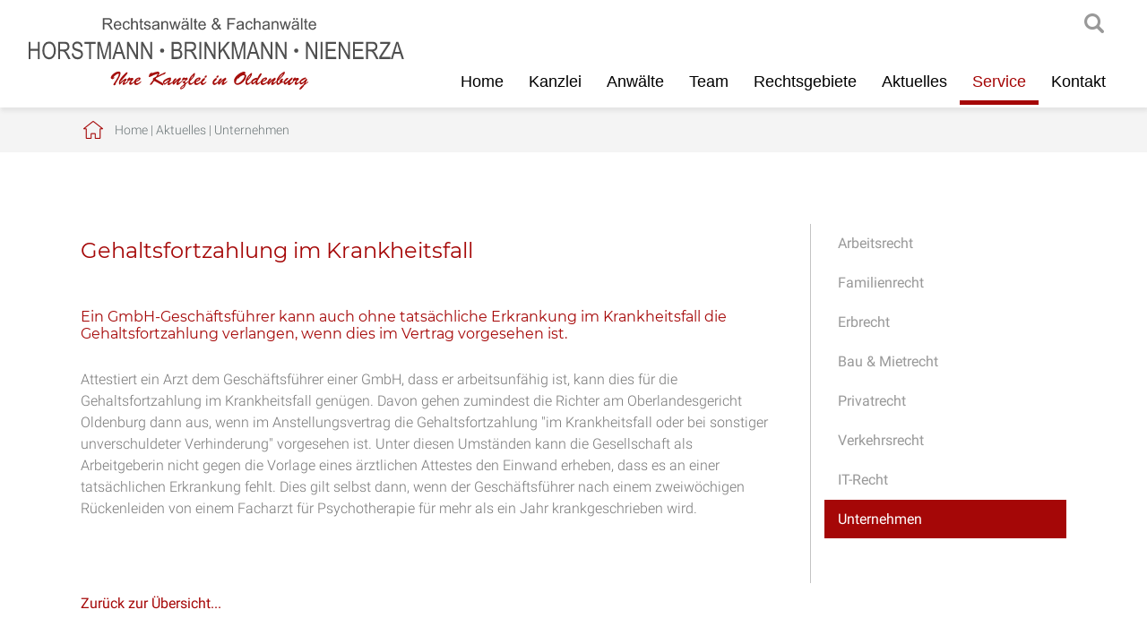

--- FILE ---
content_type: text/html; charset=iso-8859-1
request_url: https://arbeitsrecht-oldenburg.info/Aktuelles/Unternehmen/detail.129.Gehaltsfortzahlung-im-Krankheitsfall.html
body_size: 4675
content:
<!DOCTYPE HTML>
<html lang="de">

<head>
	<title>Gehaltsfortzahlung im Krankheitsfall | Arbeitsrecht Oldenburg | Rechtsanw&auml;lte Horstmann Oldenburg</title>

	<meta http-equiv="Content-Type" content="text/html; charset=iso-8859-1">
	<meta name="viewport" content="width=device-width, initial-scale=1.0">

	<meta name="description" content="Ein GmbH-Geschäftsführer kann auch ohne tatsächliche Erkrankung im Krankheitsfall die Gehaltsfortzahlung verlangen, wenn dies im Vertrag vorgesehen ist." />
	<META NAME="author" CONTENT="Horstmann, Brinkmann, Nienerza Rechtsanw&auml;lte">
<meta name="GENERATOR" content="cms2web">
<META NAME="publisher" CONTENT="[bense.com] GmbH Dortmund">
<META NAME="copyright" CONTENT="">
<META NAME="keywords" CONTENT="">
<META NAME="page-topic" CONTENT="Rechtsberatung">
<META NAME="audience" CONTENT="Alle, All">
<META NAME="expires" CONTENT="NEVER">
<META NAME="page-type" CONTENT="">
<META NAME="robots" CONTENT="INDEX,FOLLOW">

	<link rel="stylesheet" type="text/css" href="/stream/css/styles.css">
	<link rel="stylesheet" type="text/css" href="/stream/css/style3.css">
	<link rel="stylesheet" type="text/css" href="/stream/css/fonts/montserrat/montserrat.css">
	<link rel="stylesheet" type="text/css" href="/stream/css/fonts/roboto/roboto.css">
	<link rel="stylesheet" type="text/css" href="/stream/css/grid.css">

	<!--[if lte IE 7]>
	<link rel="stylesheet" type="text/css" href="/stream/css/ie.css">
	<![endif]-->

	<!--<script src="/stream/js/prototype_1_6_1_0.js"></script>
	<script src="/stream/js/jquery_1_8_min.js"></script>
	<script src="/stream/js/jquery_1_11_1.min.js"></script>-->
	<script src="/stream/js/jquery_3_6_0_min.js"></script>
	<script src="/stream/js/jquery.scrolltop.js"></script>

	<!--<script>
		jQuery.noConflict();
	</script>-->

	<script src="/stream/js/jquery.scrolltop.js"></script>

	<!-- Contactform NEU -->
	<link rel="stylesheet" type="text/css" href="/stream/css/style_contactform.css">

	<!-- Responsivemobilemenu -->
	<link rel="stylesheet" type="text/css" href="/stream/css/minmenu.css">
	<script src="/stream/js/minmenu.js"></script>

	<!-- Slider Revolution -->
	<!-- <link rel="stylesheet" type="text/css" href="/stream/css/themepunch.style.css" media="screen">
	<script type="text/javascript" src="/stream/js/themepunch.tools.min.js"></script>
	<script type="text/javascript" src="/stream/js/themepunch.revolution.min.js"></script>
	<link rel="stylesheet" type="text/css" href="/stream/css/themepunch.settings.css" media="screen"> -->

	<!-- Hover FX Anwälte -->
	<link rel="stylesheet" type="text/css" href="/stream/css/style1.css">
	<!--<script src="/stream/js/reflection.js" type="text/javascript" charset="utf-8"></script>-->

	<!-- REVOLUTION STYLE SHEETS -->
	<link rel="stylesheet" type="text/css" href="/stream/css/revolution/settings.css">

	<!-- REVOLUTION LAYERS STYLES -->
	<link rel="stylesheet" type="text/css" href="/stream/css/revolution/layers.css">
	<style type="text/css">.tp-rs-menulink {text-decoration: none}</style>

	<!-- REVOLUTION NAVIGATION STYLES -->
	<link rel="stylesheet" type="text/css" href="/stream/css/revolution/navigation.css">

	<!-- REVOLUTION JS FILES -->
	<script src="/stream/js/revolution/jquery.themepunch.tools.min.js"></script>
	<script src="/stream/js/revolution/jquery.themepunch.revolution.min.js"></script>
	<script src="/stream/js/revolution/extensions/revolution.extension.kenburn.min.js"></script>

	<link rel="shortcut icon" href="/favicon.ico">

	
	<script>
		jQuery(document).ready(function(){
			jQuery('#searchIcon').click(function(){
				var searchBox = jQuery('.searchBox');
				if (searchBox.hasClass('visible')){
					searchBox.animate({"top":"-300px"}, "slow").removeClass('visible');
				} else {
					searchBox.animate({"top":"0px"}, "slow").addClass('visible');
				}
			});
		});
	</script>

	

	
</head>

<body id="layout_3col" class="view">
	<div id="wrap">

	<!-- <div id="shortlink">

		<email>
			<div id="shorticon1" onclick="sidebarShow('email')">
				<a href="javascript:void(0)">
					<img src="/stream/images/layout/email.png">
				</a>
			</div>
			<div id="email" class="sidebar_item sidebar_item_hide">
				<a href="mailto:"></a>
			</div>
		</email>

		<telefon>
			<div id="shorticon2" onclick="sidebarShow('telefon')">
				<a href="javascript:void(0)">
					<img src="/stream/images/layout/telefon.png">
				</a>
			</div>
			<div id="telefon" class="sidebar_item sidebar_item_hide">
				<p><a href="tel:+49"></a></p>
			</div>
		</telefon>

		<karte>
			<div id="shorticon3" onclick="sidebarShow('karte')">
				<a href="javascript:void(0)">
					<img src="/stream/images/layout/karte.png">
				</a>
			</div>
			<div id="karte" class="sidebar_item sidebar_item_hide">
				<p>
					<a href="/Kontakt/index.html">Anfahrt und Kontakt</a>
				</p>
			</div>
		</karte>

		<sprache>
			<div id="shorticon4" onclick="sidebarShow('social')">
				<a href="javascript:void(0)">
					<img src="/stream/images/layout/social.png">
				</a>
			</div>
			<div id="social" class="sidebar_item sidebar_item_hide">
				<p>
					<a href="" target="_blank">Visitenkarte</a>
				</p>
			</div>
		</sprache>

		<facebook>
			<div id="shorticon5" onclick="sidebarShow('facebook')">
				<a href="javascript:void(0)">
					<img src="/stream/images/layout/facebook.png">
				</a>
			</div>
			<div id="facebook" class="sidebar_item sidebar_item_hide">
				<p>
					<a href="" target="_blank">Folgen Sie uns auf Facebook</a>
				</p>
			</div>
		</facebook>

	</div> -->

	
			<div id="head">

				<div class="page_margins_head">
					<div class="page">

						<div class="searchBox">
					    	<form name="search" id="search" action="/Suche/index.html" method="get">
								<input class="search-input" size="50" type="text" name="q"  >
								<input class="search-button" type="submit" value="Suchen">
							</form>
						</div>

						<div id="background"></div>

							<div id="labels">

								<div id="searchIcon"><a href="javascript: void(0)" >searchIcon</a></div>

								<div class="logo">
									<a href="/index.html"><img src="/stream/images/layout/logo.svg" height="80px" alt="" title=""></a>
								</div>

								<div id="nav-sk">
									<div class="rmm minimal"><ul class="menu rmm-main-list"><li class="first"><a file_id="1" href="/index.html"  target="" >Home</a></li><li class=""><a file_id="33" href="/Kanzleiprofil/index.html"  target="_self" >Kanzlei</a></li><li class=""><a file_id="35" href="/Rechtsanwaelte/index.html"  target="_self" >Anw&auml;lte</a></li><li class=""><a file_id="83" href="/Team/index.html"  target="_self" >Team</a></li><li class=""><a file_id="34" href="/Rechtsgebiete/index.html"  target="_self" >Rechtsgebiete</a></li><li class=""><a file_id="43" href="/Aktuelles/index.html"  target="_self" >Aktuelles</a></li><li class="active"><a file_id="37" href="/Service/index.html"  target="_self" >Service</a></li><li class=""><a file_id="38" href="/Kontakt-und-Anfahrt/index.html"  target="_self" >Kontakt</a></li></ul></div>								</div>

							</div>

					</div>
				</div>
			</div>

			<div id="location">
				<div class="page_margins">
					<div class="page">
						<div class="locbg">
							<a href="http://www.fachanwalt-oldenburg.de/index.html" class="location_home">Home</a> | <a href="http://www.rechtsanwalt-wardenburg.de/Aktuelles/index.html">Aktuelles</a> | <a href="http://www.fachanwalt-strafrecht-oldenburg.info/Aktuelles/Unternehmen/index.html" id="location_active">Unternehmen</a>						</div>
					</div>
				</div>
			</div>

			
		<div id="main">
			<a href="#" class="scrollup">Scroll</a>

			<div class="page_margins">
				<div class="page">

					<div id="col1">
						<div id="col1_content" class="clearfix">
							<ul id="sub_nav"><li class="nopath first"><a file_id="44" href="/Aktuelles/Arbeitsrecht/index.html">Arbeitsrecht</a></li><li class="nopath"><a file_id="45" href="/Aktuelles/Familienrecht/index.html">Familienrecht</a></li><li class="nopath"><a file_id="46" href="/Aktuelles/Erbrecht/index.html">Erbrecht</a></li><li class="nopath"><a file_id="47" href="/Aktuelles/Baurecht-Mietrecht/index.html">Bau & Mietrecht</a></li><li class="nopath"><a file_id="48" href="/Aktuelles/Privatrecht/index.html">Privatrecht</a></li><li class="nopath"><a file_id="49" href="/Aktuelles/Verkehrsrecht/index.html">Verkehrsrecht</a></li><li class="nopath"><a file_id="50" href="/Aktuelles/IT-Recht/index.html">IT-Recht</a></li><li class="path active"><a file_id="51" href="/Aktuelles/Unternehmen/index.html">Unternehmen</a></li></ul>													</div>
					</div>

					<div id="col3">
						<div id="col3_content" class="clearfix">
								<div class="contenttype_mandanteninfo"><div id="mandanteninfo"><div class="detail"><div class="info-item"><div class="item-header"><h1>Gehaltsfortzahlung im Krankheitsfall</h1><h2>Ein GmbH-Geschäftsführer kann auch ohne tatsächliche Erkrankung im Krankheitsfall die Gehaltsfortzahlung verlangen, wenn dies im Vertrag vorgesehen ist.</h2></div><div class="item-text"><div class="block_content "><p>Attestiert ein Arzt dem Geschäftsführer einer GmbH, dass er arbeitsunfähig ist, kann dies für die Gehaltsfortzahlung im Krankheitsfall genügen. Davon gehen zumindest die Richter am Oberlandesgericht Oldenburg dann aus, wenn im Anstellungsvertrag die Gehaltsfortzahlung "im Krankheitsfall oder bei sonstiger unverschuldeter Verhinderung" vorgesehen ist. Unter diesen Umständen kann die Gesellschaft als Arbeitgeberin nicht gegen die Vorlage eines ärztlichen Attestes den Einwand erheben, dass es an einer tatsächlichen Erkrankung fehlt. Dies gilt selbst dann, wenn der Geschäftsführer nach einem zweiwöchigen Rückenleiden von einem Facharzt für Psychotherapie für mehr als ein Jahr krankgeschrieben wird.</p></div><div id="block_spacer">&nbsp;</div></div><div class="item-backlink"><a href="javascript:history.back()" title="Zur&uuml;ck zur &Uuml;bersicht">Zur&uuml;ck zur &Uuml;bersicht...</a></div></div></div></div></div>						</div>

						<div id="ie_clearing">&nbsp;</div>
					</div>

				</div>
			</div>
		</div>


		<div id="push"></div>
	</div>

		<div id="footer">
			<div class="page_margins">
				<div class="page">

						<div class="subcolumns">

							<div class="c33l">
								<div class="subcl">
									<p><span>Horstmann, Brinkmann, Nienerza</span></p>

									<p>Staugraben 1A<br>
									26122 Oldenburg</p>

									<p>Telefon: <a href="tel:+4944126272">(04 41) 262 72</a><br>
									Telefax: (04 41) 257 39</p>

									<p><a href="mailto:info@rechtsanwaelte-horstmann.de">info@rechtsanwaelte-horstmann.de</a><br>
									<a href="https://www.rechtsanwaelte-horstmann.de">www.rechtsanwaelte-horstmann.de</a></p>

								</div>
							</div>

							<div class="c33l">
								<div class="subc">
									<div class="footer-logo">
										<img src="/stream/images/layout/logo.svg" style="width: 80%;" alt="Rechtsanw&auml;lte Kanzlei Oldenburg" title="Horstmann, Kl&uuml;ppel, Nienerza">
									</div>
								</div>
							</div>

							<div class="c33r">
								<div class="subcr">
									<p><a href="/Kanzleiprofil/index.html">Kanzlei</a></p>
									<p><a href="/Rechtsanwaelte/index.html">Anwälte</a></p>
									<p><a href="/Rechtsgebiete/index.html">Rechtsgebiete</a></p>
									<p><a href="/Aktuelles/index.html">Aktuelles</a></p>
									<p><a href="/Service/index.html">Service</a></p>
									<p><a href="/Kontakt-und-Anfahrt/index.html">Kontakt</a></p>
								</div>
							</div>

						<span class="skip wk_customer"> odbg-hrst 2025-11-25</span><span class="skip wk_wid"> wid-51</span><span class="skip wk_global"> drtm-bns 2025-11-25</span>						<!-- <div class="kwlayer"><a href="http://verkehrsrecht-rastede.de/Rechtsanwalt-Horstmann.html" title="Rechtsanwalt Horstmann">Rechtsanwalt Horstmann</a>, <a href="http://fachanwalt-versicherungsrecht-oldenburg.de/Teilamortisation-Oldenburg.html" title="Teilamortisation Oldenburg">Teilamortisation Oldenburg</a>, <a href="http://verkehrsrecht-rastede.de/Ehevertrag-Oldenburg.html" title="Ehevertrag Oldenburg">Ehevertrag Oldenburg</a>, <a href="http://versicherungsrecht-oldenburg.de/Verkehrsdelikte-Oldenburg.html" title="Verkehrsdelikte Oldenburg">Verkehrsdelikte Oldenburg</a>, <a href="http://arbeitsrecht-oldenburg.info/Anwalt-Privatrecht.html" title="Anwalt Privatrecht">Anwalt Privatrecht</a>, <a href="http://bussgeld-oldenburg.de/Bussgeldbescheid-Oldenburg.html" title="Bussgeldbescheid Oldenburg">Bussgeldbescheid Oldenburg</a>, <a href="http://baurecht-oldenburg.de/Unfallregulierung.html" title="Unfallregulierung">Unfallregulierung</a>, <a href="http://arbeitsrecht-oldenburg.info/Mietaufhebung-Oldenburg.html" title="Mietaufhebung Oldenburg">Mietaufhebung Oldenburg</a>, <a href="http://baurecht-oldenburg.de/Anwaelte.html" title="Anwaelte">Anwaelte</a>, <a href="http://fachanwalt-versicherungsrecht-oldenburg.de/Rechtsanwalt-Architektenrecht.html" title="Rechtsanwalt Architektenrecht">Rechtsanwalt Architektenrecht</a></div> -->
						</div>
					</div>
			</div>
		</div>

		<div id="datenschutz">
			Design und Webservice by <a href="https://www.bense.com" target="_blank" rel="noopener" title="Websiteoptimierung, SEO, SEM, Hosting und Webdesign in Dortmund">bense.com</a> | <a href="/Impressum/index.html" class="wikilink internal" title="Impressum">Impressum</a> | <a href="/Datenschutz/index.html" class="wikilink internal" title="Datenschutz">Datenschutz</a> | <a href="/Sitemap/index.html" class="wikilink internal" title="Sitemap">Sitemap</a> | <a href="/Suche/index.html" class="wikilink internal" title="Suche">Suche</a>		</div>

		<!--<script>
			jQuery.noConflict();
		</script>-->


		
		<script>
		function sidebarShow(name) {
			var show_item = ""
			var item_arr = ["email", "telefon", "karte", "social", "facebook"];

			for (var i = 0; i < item_arr.length; i++) {
				if (item_arr[i] == name) {
					if (!jQuery("#" + name).hasClass('sidebar_item_hide')) {
						jQuery('#' + name).hide('slide', {direction: 'left'}, 1000);
						jQuery('#' + name).addClass('sidebar_item_hide');
					} else {
						jQuery('#' + name).show('slide', {direction: 'left'}, 500);
						jQuery('#' + name).removeClass('sidebar_item_hide');
					}
				} else {
					jQuery('#' + item_arr[i]).hide('slide', {direction: 'left'}, 1000);
					jQuery('#' + item_arr[i]).addClass('sidebar_item_hide');
				}
			};
		}
	</script>

	<script>
		jQuery(document).ready(function() {
			jQuery("#rev_slider_1063_1").show().revolution({
				sliderType: "fadeIn",
				sliderLayout: "fullscreen",
				dottedOverlay: "none",
				delay: 6000,
				navigation: {
				//	keyboardNavigation: "off",
				//	keyboard_direction: "horizontal",
				//	mouseScrollNavigation: "off",
				//	mouseScrollReverse: "default",
				onHoverStop: "off",
				//	touch: {
				//		touchenabled: "on",
				//		swipe_threshold: 75,
				//		swipe_min_touches: 1,
				//		swipe_direction: "horizontal",
				//		drag_block_vertical: false
				// },
				//		tabs: {
				//			style: "zeus",
				//			enable: true,
				//			width: 100,
				//			height: 30,
				//			min_width: 100,
				//			wrapper_padding: 0,
				//			wrapper_color: "transparent",
				//			wrapper_opacity: "0",
				//			tmp: '<span class="tp-tab-title">{{title}}</span>',
				//			visibleAmount: 3,
				//			hide_onmobile: true,
				//			hide_under: 480,
				//			hide_onleave: false,
				//			hide_delay: 200,
				//			direction: "horizontal",
				//			span: true,
				//			position: "inner",
				//			space: 1,
				//			h_align: "left",
				//			v_align: "top",
				//			h_offset: 30,
				//			v_offset: 30
				//		},
				arrows: {
						style:"metis",
						enable:true,
						hide_onmobile:false,
						hide_onleave:false,
						tmp:'',
						left: {
							h_align:"left",
							v_align:"center",
							h_offset:0,
							v_offset:0
						},
						right: {
							h_align:"right",
							v_align:"center",
							h_offset:0,
							v_offset:0
						}
					}
				},
				// viewPort: {
				// 		enable: true,
				// 		outof: "pause",
				// 		visible_area: "80%",
				// 		presize: false
				// },
				// responsiveLevels: [1240, 1024, 778, 480],
				// visibilityLevels: [1240, 1024, 778, 480],
				gridwidth: [1230, 1024, 767, 480],
				gridheight: [800, 800, 480, 360],
				// lazyType: "none",
				parallax: {
					type: "scroll",
					origo: "enterpoint",
					speed: 400,
					levels: [5, 10, 15, 20, 25, 30, 35, 40, 45, 50, 46, 47, 48, 49, 50, 55],
					type: "scroll",
				},
				// shadow: 0,
				// spinner: "off",
				// stopLoop: "off",
				// stopAfterLoops: -1,
				// stopAtSlide: -1,
				// shuffle: "off",
				// autoHeight: "off",
				// hideThumbsOnMobile: "off",
				// hideSliderAtLimit: 0,
				// hideCaptionAtLimit: 0,
				// hideAllCaptionAtLilmit: 0,
				// debugMode: false,
				// fallbacks: {
				// 		simplifyAll: "off",
				// 		nextSlideOnWindowFocus: "off",
				// 		disableFocusListener: false,
				// }

			});
		
		});
	</script>

</body>
</html>


--- FILE ---
content_type: text/css;charset=iso-8859-1
request_url: https://arbeitsrecht-oldenburg.info/stream/css/styles.css
body_size: 7593
content:
@charset "utf-8";
@media all{
/* reset */
*{margin:0;padding:0}
option{padding-left:0.4em}
/*
* html body *{overflow:visible;}
* html iframe,* html frame{overflow:auto;}
* html frameset{overflow:hidden;}
*/
html{height:100%;margin-bottom:-1px;overflow-y:scroll;}
body{
font-size:100.01%;
color:#000;
background:#fff;
text-align:left;
}
fieldset,img{border:0 solid;}
p{margin:0 0 0.5em 0;}
ul,ol,dl{margin:1em 0 1em 2em}
li{margin-left:1.5em;line-height:1.7em;}
dt{font-weight:bold;}
dd{margin:0 0 1em 2em;}
blockquote{margin:0 0 1em 1.5em;}
}
body{
height:100%;
font-family:'Roboto',Arial,sans-serif;
/* text-align:justify;*/
font-size:10pt;
font-weight:normal;
}
@font-face{
font-family:'bwicons';
src:url('/stream/files/fonts/bwicons.eot?aypp3');
src:url('/stream/files/fonts/bwicons.eot?aypp3#iefix') format('embedded-opentype'),
url('/stream/files/fonts/bwicons.ttf?aypp3') format('truetype'),
url('/stream/files/fonts/bwicons.woff?aypp3') format('woff'),
url('/stream/files/fonts/bwicons.svg?aypp3#bwicons') format('svg');
font-weight:normal;
font-style:normal;
}
@font-face{
font-family:'icomoon';
src:url('/stream/files/fonts/icomoon.eot?39j0lz');
src:url('/stream/files/fonts/icomoon.eot?39j0lz#iefix') format('embedded-opentype'),
url('/stream/files/fonts/icomoon.ttf?39j0lz') format('truetype'),
url('/stream/files/fonts/icomoon.woff?39j0lz') format('woff'),
url('/stream/files/fonts/icomoon.svg?39j0lz#icomoon') format('svg');
font-weight:normal;
font-style:normal;
}
.clearfix:after{
content:".";
display:block;
height:0;
clear:both;
visibility:hidden
}
.clearfix{display:block}
#ie_clearing{display:none}
.skip,.hideme,.print{
position:absolute;
top:-1000em;
left:-1000em;
}
.subcolumns{display:table;width:100%;table-layout:fixed;}
.c14l,.c15l,.c20l,.c25l,.c33l,.c40l,.c38l,.c50l,.c55l,.c60l,.c62l,.c66l,.c75l,.c80l{float:left;}
.c14r,.c15r,.c20r,.c25r,.c33r,.c40r,.c38r,.c50r,.c55r,.c60r,.c66r,.c62r,.c75r,.c80r{float:right;margin-left:-5px;}
.c14l,.c14r{width:14%;}
.c15l,.c15r{width:15%;}
.c20l,.c20r{width:20%;}
.c40l,.c40r{width:40%;}
.c60l,.c60r{width:60%;}
.c80l,.c80r{width:80%;}
.c25l,.c25r{width:25%;}
.c33l,.c33r{width:33.333%;}
.c50l,.c50r{width:50%;}
.c55l,.c55r{width:55%;}
.c66l,.c66r{width:66.666%;}
.c75l,.c75r{width:75%;}
.c38l,.c38r{width:38.2%;}
.c62l,.c62r{width:61.8%;}
.subc{padding:0 0.5em;}
.subcl{padding:0 1em 0 0;}
.subcr{padding:0 0 0 1em;}
.equalize,.equalize .subcolumns{table-layout:fixed;}
.equalize > div{
display:table-cell;
float:none;
margin:0;
overflow:hidden;
vertical-align:top;
}
.c55l{
margin-right:20px;
}
ul.vlist{
margin:0;
padding:0;
list-style-type:none;
}
ul.vlist li{
margin:0;
padding:0;
}
ul.hlist{
margin:0;
padding:0;
list-style-type:none;
}
ul.hlist li{
display:inline;
margin:0;
padding:0;
}
.edit_toolbar{
position:fixed;
}
td{
vertical-align:top;
}
strong.maroon{
color:#333;
font-weight:normal;
}
strong{
color:#383838;
}
.page_margins{
margin:0 auto;
width:1200px;
position:relative;
}
.page_margins_head{
margin:0 auto;
width:95%;
position:relative;
}
.page_margins_2{
margin:0 auto;
width:900px;
}
html{
height:100%;
max-height:100%;
}
body{
font-family:'Roboto',Arial,sans-serif;
font-size:16px;
font-weight:300;
color:#777;
line-height:1.5em;
height:100%;
max-height:100%;
margin:0 auto;
}
body a{
color:#a50707;
text-decoration:none;
font-weight:normal;
}
body a:hover{
text-decoration:underline;
}
#main{
margin:80px 0;
position:relative;
}
li{
margin-left:0;
}
ul{
list-style-image:url(/stream/images/layout/list_check.png) ;
padding-left:0em;
margin:1em 0.5em 1em 1.5em
}
ul li ul{
list-style-image:url(/stream/images/layout/list_dot.png) ;
margin:1em 0.5em 1em 1em;
}
#head{
position:fixed;
width:100%;
height:120px;
top:0;
z-index:100;
}
.logo{
margin-top:20px;
margin-left:0;
text-align:center;
float:left;
z-index:500;
position:absolute;
}
.kontakt{
color:#fff;
font:normal 14px 'Roboto';
position:absolute;
right:15px;
top:10px;
}
/*
#nav{float:right;margin:35px 0 0 0;padding-top:0px;}
#nav ul{margin:0;padding:0;list-style:none;}
#nav ul li{float:left;padding:0;margin:0;	font:normal 14px 'Open Sans',sans-serif;}
#nav ul li a{margin:0px;padding:5px 15px 5px 15px;color:#fff;font:normal 14px 'Open Sans',sans-serif;text-decoration:none;display:block;}
#nav ul li a:hover{color:#fff;border-bottom:2px solid #fff;}
#nav ul li.active a{color:#fff;border-bottom:2px solid #fff;}
*/
ul#sub_nav{margin:0 0 50px 0;padding:0;}
ul#sub_nav li{padding:0;margin:0 0 1px 0;list-style:none;text-decoration:none;}
ul#sub_nav li a{display:block;padding:12px 0 12px 15px;font:normal 16px 'Roboto',Arial,sans-serif;color:#999;text-decoration:none;/*background:url(/stream/images/layout/sub_menu.png) no-repeat left center;*/}
ul#sub_nav li.active a{color:#fff;text-decoration:none;background:#a50707;}
ul#sub_nav li.path a{color:#fff;text-decoration:none;background:#a50707;}
ul#sub_nav li a:hover{color:#fff;text-decoration:none;background:#a50707;}
ul#sub_nav .level1{margin:0;}
ul#sub_nav ul.level1{padding-left:0 !important;}
ul#sub_nav .level1 li{padding:0;margin:0;list-style:none;text-decoration:none;}
ul#sub_nav .level1 li a{display:block;border-top:1px solid #f2f2f2;padding:12px 0 12px 40px;font:normal 15px 'Roboto',Arial,sans-serif;color:#999;text-decoration:none;background:none;}
ul#sub_nav .level1 li.active a{background:none;color:#a50707;text-decoration:none;}
ul#sub_nav .level1 li.path a{background:none;color:#a50707;text-decoration:none;}
ul#sub_nav .level1 li a:hover{background:none;color:#a50707;text-decoration:none;}
#ontop{
height:90px;
text-align:center;
margin-bottom:40px;
}
h1{
color:#a50707;
font:normal 28px 'Montserrat',Arial,sans-serif;
margin:5px 0 0 0;
padding-bottom:50px;
text-transform:uppercase;
text-align:center;
}
h2{
color:#a50707;
font:normal 20px 'Montserrat',Arial,sans-serif;
padding-bottom:30px;
}
h3{
color:#fff;
font:normal 16px 'Montserrat',Arial,sans-serif;
padding:8px;
background-color:#a50707;
margin-right:10px
}
h4{
color:#a50707;
font:bold 18px 'Montserrat',Arial,sans-serif;
padding-bottom:15px;
}
h5{
color:#a50707;
font:bold 14px 'Roboto',Arial,sans-serif;
margin:10px 0 5px 0;
}
h6{
color:#a50707;
font:bold 70px 'Roboto',Arial,sans-serif;
margin:0;
}
#col1{
float:right;
width:26%;
margin-top:0px;
margin-left:15px;
padding-left:15px;
border-left:1px solid #c3c3c3;
}
#col1_content{
line-height:1.5em;
}
#col1 a{
color:#2c2d2f;
}
#col1 a:hover{
color:#aa211e;
}
#col3{
margin-right:30%;
padding-top:0;
}
#col3_content{
margin-bottom:40px;
min-height:300px;
height:auto !important;
height:300px;
}
#location{
line-height:50px;
padding-left:20px;
padding-right:15px;
margin-bottom:0;
padding-top:120px;
font-size:14px;
font-weight:300;
font-family:'Roboto',Verdana,sans-serif;
background:#f4f4f4;
color:#697375;
}
#location a{
color:#697375;
font-weight:300;
}
#location a:hover{
color:#a50707;
text-decoration:none;
}
.locbg{
background:url(/stream/images/layout/location_bg.png) no-repeat left center;
padding-left:35px;
}
.tb_image.align_right{
margin-left:20px;
margin-top:5px;
}
.tb_image.align_left{
margin-right:20px;
margin-top:5px;
}
.tb_image.align_top{
margin-bottom:15px;
}
.site-head{
position:relative;
display:table;
width:100%;
height:100%;
text-align:center;
color:#bbb;
/*background:url(/stream/images/layout/mainimage.jpg) no-repeat center center;*/
background-size:cover;
}
.block_content.text_law_1 img {
/*background-color:#efefef;
margin:0 5px 0px 5px;
padding:0 0 10px 0;*/
}
.block_content.text_law_2{
text-align:center;
font-size:18px;
font-weight:300;
border:1px solid #eee;
position:relative;
max-width:270px;
margin:0 auto;
}
.block_content.text_law_2 a{
font-weight:300;
}
.block_content.text_law_2 p{
margin:0 0 0.8em 0;
}
.block_content.text_law_2:hover{
background-color:#eee;
/* Firefox */
/*-moz-transition:all 0.3s ease-in;*/
/* WebKit */
/*-webkit-transition:all 0.3s ease-in;*/
/* Opera */
/*-o-transition:all 0.3s ease-in;*/
/* Standard */
transition:all 0.3s ease-in;
}
.block_content.headline{
margin-bottom:1em;
}
/* Teaser */
#teaser{
display:block;
position:relative;
}
#teaser .subcl{
padding:0 !important;
}
#teaser .subcolumns{
position:relative;
}
/* Textseite */
.text .block_content.text_info{
height:100%;
margin-right:auto;
margin-left:auto;
padding:7em 20px;
max-width:500px
}
.text .block_content.text_info h1{
color:#a50707;
font:normal 28px 'Montserrat',Arial,sans-serif;
margin:5px 0 0 0;
padding-bottom:40px;
text-transform:uppercase;
text-align:left;
}
.text1 .block_content.text_info{
height:100%;
margin-right:auto;
margin-left:auto;
padding:8em 0;
max-width:500px
}
.text1 .block_content.text_info h1{
color:#000;
font-size:60px;
font-weight:100;
}
.block_content.text_intro{
margin:0 15px 0px 15px;
border: 1px solid #ebebeb;
padding: 15px;
background: #fafafa;
text-align: center;
}
/* Bildseite */
.mode_edit .block_content.text_pic{
position:relative !important;
height:100px;
}
.pic .block_content.text_pic{
height:100%;
right:0;
position:absolute;
top:0;
width:50%;
overflow:hidden;
}
.pic .block_content.text_pic .image-item{
background-position:center center;
background-repeat:no-repeat;
background-size:cover;
height:105%;
left:0;
position:absolute;
top:0;
width:105%;
-webkit-transition:all 1.3s;
-moz-transition:all 1.3s;
transition:all 1.3s;
}
.pic .block_content.text_pic .image-item img{
max-width:100%;
height:auto;
overflow:hidden;
}
/* Default */
/*body#default #header,
body#default #head,
body#default #location,
body#default #footer,*/
body#default #info,
body#default #callback_formular,
/*body#default #datenschutz,*/
body#default .site-head,
body#default #mainimage,
body#default #shortlink,
body#default #sidebarscroll,
body#default section.module.parallax.parallax-1,
body#default #start-news,
body#default #extra_2{
display:none !important;
}
body#default #main{
margin:0 auto !important;
padding-top:200px;
width:300px;
}
/* Einspaltig */
body#layout_1col #col1{
display:none;
}
body#layout_1col #col2{
display:none;
}
body#layout_1col .module.parallax.parallax-1{
display:none;
}
body#layout_1col .lawyer{
display:none;
}
body#layout_1col #col3{
margin:0;
}
/*
body#layout_1col h1{
padding-bottom:10px;
}
*/
body#layout_1col #news{
display:none;
}
body#layout_1col #header{
height:400px;
}
body#layout_1col #info{
display:none;
}
body#layout_1col #head{
background:#fff;
height:120px;
position:fixed;
box-shadow:1px 4px 4px rgba(163,163,163,0.2);
z-index:910;
}
body#layout_1col #nav ul li a{color:#333;}
body#layout_1col #nav ul li a:hover{color:#333;border-bottom:2px solid #333;}
body#layout_1col #nav ul li.active a{color:#333;border-bottom:2px solid #333;}
body#layout_1col #col3 h1,
body#layout_1col #col3 h2{
text-align:left;
}
body#layout_1col #shortlink{
position:fixed;
width:38px;
z-index:5;
padding:10px 2px 0px 2px;
left:0;
top:35%;
text-align:center;
}
/* Zweispaltig */
body#layout_3col #header .mainimage{
position:absolute;
left:50%;
margin-left:-1200px;
margin-bottom:0;
margin-right:0;
margin-top:-8px;
}
body#layout_3col #header .mainimage  img{
width:auto;
height:146px;
}
body#layout_3col #header{
height:140px;
/* background:url(/stream/images/layout/header_bg.png) repeat 0 0;*/
border-bottom:1px solid #e5e5e5;
border-top:1px solid #e5e5e5;
}
body#layout_3col #col3 h1,
body#layout_3col #col3 h2{
text-align:left;
}
body#layout_3col .module.parallax.parallax-1{
display:none;
}
body#layout_3col #head{
background:#fff;
height:120px;
position:fixed;
box-shadow:1px 4px 4px rgba(163,163,163,0.2);
z-index:910;
}
/*
body#layout_3col #header h1{
margin-top:80px;
font-size:36px;
}
*/
body#layout_3col #leistung{
display:none;
}
body#layout_3col #nav ul li a{color:#333;}
body#layout_3col #nav ul li a:hover{color:#333;border-bottom:2px solid #333;}
body#layout_3col #nav ul li.active a{color:#333;border-bottom:2px solid #333;}
body#layout_3col #shortlink{
position:fixed;
width:38px;
z-index:5;
padding:10px 2px 0px 2px;
left:0;
top:35%;
text-align:center;
}
/* Startseite */
body#intropage #location{
display:none;
}
body#intropage #col1{
display:none;
}
body#intropage #col2{
display:none;
}
body#intropage #col3{
margin:0;
/* text-align:center;*/
}
body#intropage h1{
text-align:center;
padding-bottom:0px;
}
body#intropage h2{
text-align:center;
font-size:18px;
/* margin-bottom:50px;*/
text-transform:uppercase;
}
body#intropage h4{
text-align:center;
margin-bottom:20px;
margin-top:20px;
}
body#intropage #leistung{
margin-bottom:50px;
}
body#intropage .site-head{
display:block;
}
body#intropage #col3_content{
margin-bottom:0px;
}
/* RechtsanwÃ¤lte */
body#layout_areas #col1{
display:none;
}
body#layout_areas #col2{
display:none;
}
body#layout_areas .module.parallax.parallax-1{
display:none;
}
body#layout_areas #col3{
margin:0;
}
body#layout_areas #head{
background:#fff;
height:120px;
position:fixed;
box-shadow:1px 4px 4px rgba(163,163,163,0.2);
z-index:910;
}
body#layout_areas #col3 h1,
body#layout_areas #col3 h2{
text-align:left;
}
#shorticon1,
#shorticon2,
#shorticon3,
#shorticon4,
#shorticon5,
#shorticon6{
height:40px;
}
#email.sidebar_item{
position:absolute;
top:0px;
left:40px;
border:none;
outline:none;
background:#f6f6f6;
width:250px;
height:30px;
margin:0 0 0 2px;
z-index:2;
padding:10px 0 1px 20px;
font-family:inherit;
font-size:16px;
color:#2c3e50;
text-align:left;
}
#telefon.sidebar_item{
position:absolute;
top:42px;
left:40px;
border:none;
outline:none;
background:#f6f6f6;
width:250px;
height:30px;
margin:0 0 0 2px;
z-index:2;
padding:10px 0 1px 20px;
font-family:inherit;
font-size:16px;
color:#2c3e50;
text-align:left;
}
#karte.sidebar_item{
position:absolute;
top:84px;
left:40px;
border:none;
outline:none;
background:#f6f6f6;
width:250px;
height:30px;
margin:0 0 0 2px;
z-index:2;
padding:10px 0 1px 20px;
font-family:inherit;
font-size:16px;
color:#2c3e50;
text-align:left;
}
#social.sidebar_item{
position:absolute;
top:126px;
left:40px;
border:none;
outline:none;
background:#f6f6f6;
width:250px;
height:30px;
margin:0 0 0 2px;
z-index:2;
padding:10px 0 1px 20px;
font-family:inherit;
font-size:16px;
color:#2c3e50;
text-align:left;
}
#facebook.sidebar_item{
position:absolute;
top:166px;
left:40px;
border:none;
outline:none;
background:#f6f6f6;
width:250px;
height:30px;
margin:0 0 0 2px;
z-index:2;
padding:10px 0 1px 20px;
font-family:inherit;
font-size:16px;
color:#2c3e50;
text-align:left;
}
#extra_1,
#extra_2{
margin:80px 0 10px 0;
}
#footer{
background:#f5f5f5;
font-size:15px;
text-align:left;
line-height:1.4em;
color:#777;
padding:30px 0;
}
#footer span{
color:#a50707;
text-transform:uppercase;
font-size:18px;
font-weight:500;
}
#footer a{
text-decoration:none;
font-size:15px;
color:#777;
font-weight:lighter !important;
}
#footer a:hover{
text-decoration:none;
color:#a50707;
}
#footer .kwlayer,
#footer .kwlayer a{
color:#fff;
text-align:center;
line-height:1.5em;
margin-top:10px;
font-size:10px;
background:#333;
}
.footer-logo{
text-align:center;
margin-top:25px;
}
#footer .c33r{
text-align:right;
}
#datenschutz{
padding:15px;
text-align:center;
font-family:'Roboto';
font-size:14px;
color:#fff;
background:#a50707;
}
#datenschutz a{
color:#fff;
font-weight:lighter !important;
}
#datenschutz a:hover{
text-decoration:none;
}
#mainimage{
height:375px;
margin:0 auto;
padding-top:100px;
overflow:hidden;
position:relative;
text-align:center;
}
#mainimage img{
padding-left:50%;
margin-left:-1338px
}
.block_content{
margin-bottom:3em;
}
.block_content.text{
margin-bottom:3em;
}
.block_content.contactform{
line-height:135%;
}
.block_content.contactform td{
padding:0 2em 0.7em 0;
text-align:left;
vertical-align:top;
width:50%;
}
.block_content.contactform .text{
padding:3px 0;
width:100%;
border:1px solid #ccc;
}
.block_content.contactform textarea.text{
height:130px;
}
.block_content.contactform #cform_plz{
width:27%;
}
.block_content.contactform #cform_ort{
width:70%;
}
.block_content.contactform h3{
color:#333;
padding-bottom:0;
padding-top:10px;
}
select#cform_title{
width:100%;
}
table.error td{
color:red;
}
.info {
padding:10px 0 0 0;
}
.info .pager{
margin:0 0 10px 0;
}
.info .list .info-item{
margin-bottom:25px;
margin-left:0;
border-bottom:1px solid #ddd;
padding-bottom:25px
}
.info .list .item-header{
padding:15px 0 15px 0;
margin-top:0px;
font-weight:normal;
text-align:left;
}
.info .list .info-item .item-header a{
color:#a50707;
font-weight:300;
font-size:20px;
}
.info .item-header h1{
margin-left:0;
text-transform:none;
font-size:150%;
}
.info .item-header h2{
margin-left:0;
font-size:100%;
font-weight:bold;
}
.info .list .item-text{
padding:10px 10px 10px 0;
display:inline-block;
}
.info .detail .item-text{
padding:0px;
margin:0px;
padding-left:0;
}
.info .item-backlink{
margin:10px 0 0 0;
}
.info .item-author{
margin:0;
}
.info .item-gericht{
margin:0;
}
.info .item-normen{
margin:0;
}
.info .item-url{
margin:0;
}
#col3 .tb_image{
display:block;
max-width:100%;
}
/* scroll to top */
.scrollup{
width:50px;
height:50px;
opacity:1;
position:fixed;
bottom:15px;
right:15px;
border:3px solid #fff;
display:none;
text-indent:-9999px;
background:#b8b8b8 url(/stream/images/layout/top.png) no-repeat center center;
z-index:999999;
-webkit-background-clip:padding-box;/* for Safari */
background-clip:padding-box;/* for IE9+,Firefox 4+,Opera,Chrome */
padding:5px 5px;
/*-webkit-border-radius:50%;
-moz-border-radius:50%;
-ms-border-radius:50%;
-o-border-radius:50%;*/
border-radius:50%;
}
.scrollup:hover{
opacity:1;
background:url(/stream/images/layout/top.png) no-repeat center center;
-webkit-background-clip:padding-box;/* for Safari */
background-clip:padding-box;/* for IE9+,Firefox 4+,Opera,Chrome */
padding:5px 5px;
/*-webkit-border-radius:50%;
-moz-border-radius:50%;
-ms-border-radius:50%;
-o-border-radius:50%;*/
border-radius:50%;
background-color:#a50707;
}
#head #background,#head #labels
{
position:absolute;
top:0px;
width:100%;
height:100%;
}
#head #labels{
background-color:rgba(255,255,255,0.75);
}
#head #background{
background-color:#fff;
display:none;
box-shadow:1px 2px 5px rgba(188,188,188,0.5);
}
#wrap{
min-height:100% !important;
height:auto !important;
height:100%;
margin:0 auto -233px;
}
#push{
height:233px;
font-size:0;
line-height:0;
}
.subcl{
padding:0;
}
.subc{
padding:0;
}
.subcr{
padding:0;
}
#shortlink{
position:fixed;
background:rgba(245,245,245,0.6);
width:38px;
z-index:100;
padding:10px 2px 0px 2px;
left:0;
top:35%;
text-align:center;
}
#shortlink a{
font-weight:500;
}
@media only screen and (max-width :1280px){
.page_margins{
width:1100px;
}
.block_content.text_leistungen{
width:265px;
}
.block_content.text_leistungen img{
width:100%;
}
body#intropage .page_margins{
width:1100px;
}	
}
@media only screen and (max-width :1100px){
.page_margins{
width:1000px;
}
.block_content.text_leistungen{
width:240px;
}
.block_content.text_leistungen img{
width:100%;
}
body#intropage .page_margins{
width:1000px;
}
body#intropage .tb_image{
width:100% !important;
}
}
@media only screen and (max-width :1000px){
.page_margins{
width:900px;
}
#nav ul li a{
padding:5px 15px 20px 15px;
}
.block_content.text_leistungen{
width:215px;
}
.block_content.text_leistungen img{
width:100%;
}
body#intropage .page_margins{
width:900px;
}
body#intropage .tb_image{
width:100% !important;
}
.navbar.navbar-inverse ul{
right:0px;
}
.navbar-brand > img{
margin-top:15px;
}
.block_content.text_anwaelte{
margin-right:10px;
}
}
@media only screen and (max-width :900px){
.page_margins{
width:800px;
}
#nav ul li a{
padding:5px 15px 20px 15px;
}
#col1_content img{
width:100%;	
}
.block_content.text_leistungen{
width:190px;
}
.block_content.text_leistungen img{
width:100%;
}
body#intropage .page_margins{
width:800px;
}
body#intropage .tb_image{
width:100% !important;
}
.navbar-brand{
padding:0;
}
.navbar-brand > img{
margin-top:0;
}
.block_content.text_anwaelte{
margin-right:10px;
}
}
@media only screen and (max-width :800px){
.page_margins{
width:700px;
}
#nav ul li a{
padding:5px 15px 20px 15px;
}
#col1_content img{
width:100%;	
}
.block_content.text_leistungen{
width:165px;
}
.block_content.text_leistungen img{
width:100%;
}
body#intropage .page_margins{
width:700px;
}
body#intropage .tb_image{
width:100% !important;
}
.navbar-brand{
padding:0;
}
.navbar-brand > img{
margin-top:0;
}
}
#info{
margin-bottom:20px;
height:320px;
}
#info h3{
text-transform:uppercase;
font-family:'Roboto';
font-size:28px;
color:#393939;
padding-bottom:10px;
}
.info1{
width:33%;
height:100%;
float:left;
background:#eae6e0;
}
.info1 .block_content{
margin:0 auto;
max-width:420px;
padding:20px;
}
.info2{
width:34%;
float:left;
background:#fff;
}
.info2 .block_content{
margin:0 auto;
max-width:420px;
padding:20px;
}
.info3{
width:33%;
height:100%;
float:right;
background:#eae6e0;
}
.info3 .block_content{
margin:0 auto;
max-width:420px;
padding:20px;
}
.info4{
width:100%;
height:100%;
float:right;
background:#eae6e0;
}
.info4 .block_content{
margin:0 auto;
padding:20px;
}
.btn{
font-family:'Roboto';
color:#fff;
font-size:14px;
background:#a50707;
padding:8px 20px 8px 20px;
text-decoration:none;
}
.btn:hover{
background:#697375;
text-decoration:none;
}
.owl-prev,.owl-next{
font-family:'Roboto';
color:#fff !important;
font-size:14px !important;
background:#a50707 !important;
padding:5px 15px !important;
text-decoration:none !important;
opacity:1 !important;
border-radius:0px !important;
}
.owl-prev:hover,.owl-next:hover{
background:#697375 !important;
text-decoration:none;
}
table.standard{
width:100%;
max-width:100%;
margin-bottom:20px;
}
table.standard caption{
width:100%;
margin:0px 2px;
padding:5px;
font-family:'Roboto',Helvetica,sans-serif;
font-size:15px;
font-weight:normal;
text-align:left;
line-height:120%;
color:#000;
}
table.standard a{
color:#4c4c4c;
}	
table.standard td,
table.standard th{
padding:5px;
font-size:15px;
vertical-align:top;
background:#f2f2f2;
}
table.standard.outer td{
background:none;
}
table.standard.outer table.standard td{
background:#f5f5f5;
}
table.standard th{
height:20px;
text-align:left;
font-size:13px;
text-shadow:1px 1px 0px #fff;
vertical-align:middle;
color:#333;
background:#f9f9f9;/* Old browsers */
background:-moz-linear-gradient(top,#f9f9f9 38%,#ededed 72%,#e2e2e2 100%);/* FF3.6+ */
background:-webkit-gradient(linear,left top,left bottom,color-stop(38%,#f9f9f9),color-stop(72%,#ededed),color-stop(100%,#e2e2e2));/* Chrome,Safari4+ */
background:-webkit-linear-gradient(top,#f9f9f9 38%,#ededed 72%,#e2e2e2 100%);/* Chrome10+,Safari5.1+ */
background:-o-linear-gradient(top,#f9f9f9 38%,#ededed 72%,#e2e2e2 100%);/* Opera 11.10+ */
background:-ms-linear-gradient(top,#f9f9f9 38%,#ededed 72%,#e2e2e2 100%);/* IE10+ */
background:linear-gradient(to bottom,#f9f9f9 38%,#ededed 72%,#e2e2e2 100%);/* W3C */
filter:progid:DXImageTransform.Microsoft.gradient( startColorstr='#f9f9f9',endColorstr='#e2e2e2',GradientType=0 );/* IE6-9 */
}
table.standard p{
margin:0;
}
/*table.standard tr:nth-child(odd) td{background:#f4f4f4 !important;}*/
table.standard tr:nth-child(even) td{background:#FFF !important;}
table.standard.vertical th{
background:#f4f4f4;
text-shadow:1px 1px 0px #fff;
height:20px;
font-size:10pt;
vertical-align:middle;		
}
table.standard.vertical tr td{
background:#f4f4f4 !important;
vertical-align:middle;		
}
.c50l,.c50r{
width:48%;
}
.scroll-down{
position:absolute;
bottom:40px;
display:inline-block;
font-size:40px;
line-height:32px;
left:50%;
z-index:3000;
margin-left:-16px;
color:#fff;
-webkit-animation:scrolling 1s infinite;
animation:scrolling 1s infinite;
}
.scroll-down:hover{
opacity:0.6;
filter:Alpha(Opacity=60);
text-decoration:none;
}
@-webkit-keyframes scrolling{
0%,100%{
bottom:30px;
}
50%{
bottom:40px;
}
}
@keyframes scrolling{
0%,100%{
bottom:30px;
}
50%{
bottom:40px;
}
}
[class^="ico-"],[class*=" ico-"]{
/* use !important to prevent issues with browser extensions that change fonts */
font-family:'bwicons' !important;
speak:none;
font-style:normal;
font-weight:normal;
font-variant:normal;
text-transform:none;
line-height:1;
/* Better Font Rendering */
-webkit-font-smoothing:antialiased;
-moz-osx-font-smoothing:grayscale;
}
.ico-mouse61:before{
content:"\e909";
color:#fff;
}
.searchBox{
padding:5px;
position:absolute;
top:-300px;
right:60px;
background:rgba(255,255,255,0.77);
border:1px solid #e6e3e3;
box-shadow:0 0 5px rgba(0,0,0,0.1);
width:300px;
z-index:2014;
}
.searchBox .search-input{
width:190px;
padding:10px 3px;
border:1px solid #ccc;
margin:0;
display:inline-block;
font-size:14px;
color:#838383;
}
.searchBox form#search [type="submit"]{
width:30%;
}
#searchIcon{
float:right;
}
#searchIcon{
margin-top:15px;
margin-right:15px;
}
#searchIcon a{
display:block;
margin:0 auto;
width:24px;
height:24px;
font-size:0px;
background:url(/stream/images/layout/search.png) no-repeat 0 0;
}
#searchIcon a:hover{
background-position:0 -24px;
}
.search-button{
border:1px solid #99ad03;
color:#fff;
/* text-shadow:1px 1px 0 #5d6902;*/
font-size:1.077em;
line-height:1em;
padding:7px 6px;
overflow:visible;
width:auto;
border-radius:3px;
background:#a7bd03;
background-image:linear-gradient(#b2ca03 0%,#99ad03 100%);
/*background-image:-o-linear-gradient(#b2ca03 0%,#99ad03 100%);
background-image:-moz-linear-gradient(#b2ca03 0%,#99ad03 100%);
background-image:-webkit-linear-gradient(#b2ca03 0%,#99ad03 100%);
background-image:-ms-linear-gradient(#b2ca03 0%,#99ad03 100%);*/
float:right;
}
.search-button span{
display:block;
}
.search-button:hover,.button:focus{
text-decoration:none;
background:#a7bd03;
background-image:linear-gradient(#a7bd03 0%,#839403 100%);
/*background-image:-o-linear-gradient(#a7bd03 0%,#839403 100%);
background-image:-moz-linear-gradient(#a7bd03 0%,#839403 100%);
background-image:-webkit-linear-gradient(#a7bd03 0%,#839403 100%);
background-image:-ms-linear-gradient(#a7bd03 0%,#839403 100%);*/
}
.sidebar_item_hide{
display:none;
}
#sidebarscroll{
background-color:rgba(255,255,255,0.6);
border-top:1px solid #fff;
border-bottom:1px solid #fff;
border-left:1px solid #fff;
width:50%;
position:absolute;
right:0;
top:300px;
z-index:6;
padding:15px 15px 5px 15px;
}
#sidebarscroll .block_content{
margin-bottom:0em;
}
#sidebarscroll p{
color:aqua;
text-align:center;
font:normal 28px 'Montserrat',Arial,sans-serif;
text-transform:uppercase;
color:#6d6e71;
margin:0;
}
.block_content.text_leistungen h2{
font-weight:normal !important;
font-size:18px !important;
text-align:left !important;
margin-bottom:0px !important;
padding-bottom:10px !important;
}
.block_content.text_leistungen{
padding-left:80px;
padding-right:20px;
font-family:'Roboto',Arial,sans-serif;
font-size:14px;
font-weight:300;
color:#777;
line-height:1.5em;
}
.block_content.text_leistungen:hover{
padding-left:80px;
/*-webkit-transition:all 0.5s ease-in-out;
-moz-transition:all 0.5s ease-in-out;
-o-transition:all 0.5s ease-in-out;*/
transition:all 0.5s ease-in-out;
}
.kanzlei,
.qualifikation,
.interessen{
width:100%;
height:100%;
position:relative;
font-family:'icomoon' !important;
color:#c2c2c2;
}
.kanzlei:hover,
.qualifikation:hover,
.interessen:hover{
color:#a50707;
/*-webkit-transition:all 0.3s ease-in-out;
-moz-transition:all 0.3s ease-in-out;
-o-transition:all 0.3s ease-in-out;*/
transition:all 0.3s ease-in-out;
}
.kanzlei:before,
.qualifikation:before,
.interessen:before{
font-size:48px;
position:absolute;
left:5px;
top:25px;
}
.kanzlei:before{
content:"\e900";
}
.qualifikation:before{
content:"\e901";
}
.interessen:before{
content:"\e902";
}
.thumbnail{
max-width:100%;
}
.lightbox{
display:none;
position:fixed;
z-index:999;
width:100%;
height:100%;
text-align:center;
top:0;
left:0;
background:rgba(0,0,0,0.8);
}
.lightbox img{
max-width:90%;
max-height:80%;
margin-top:5%;
border:6px solid white;
}
.lightbox:target{
outline:none;
display:block;
}
/* Ankerlinks */
.position::before{
display:block;
content:"";
height:140px;
margin-top:-140px;
visibility:hidden;
}
#mandanteninfo{
padding:10px 0 0 0;
}
#mandanteninfo .pager{
margin:0 0 10px 10px;
}
#mandanteninfo .list .info-item{
margin-bottom:25px;
margin-left:10px;
border-bottom:1px solid #ddd;
padding-bottom:10px;
}
#mandanteninfo .list .item-header{
padding:4px 0 0 0;
margin-top:0;
font-weight:normal;
text-align:left;
}
#mandanteninfo .list .info-item .item-header a{
color:#a50707;
/*font-size:20px;*/
font:normal 20px 'Montserrat',sans-serif;
}
#mandanteninfo .item-header h1{
margin-left:0;
text-transform:none;
font-size:150%;
}
#mandanteninfo .item-header h2{
margin-left:0;
font-size:100%;
font-weight:normal;
}
#mandanteninfo .list .item-text{
padding:10px 10px 10px 0;
display:inline-block;
}
#mandanteninfo .detail .item-text{
padding:0;
margin:0;
padding-left:0;
}
#mandanteninfo .item-backlink{
margin:10px 0 0 0;
}
#mandanteninfo .item-author{
margin:0;
}
#mandanteninfo .item-gericht{
margin:0;
}
#mandanteninfo .item-normen{
margin:0;
}
#mandanteninfo .item-url{
margin:0;
}


--- FILE ---
content_type: text/css;charset=iso-8859-1
request_url: https://arbeitsrecht-oldenburg.info/stream/css/style3.css
body_size: 877
content:
@font-face{
font-family:'icomoon';
src:url('/stream/files/fonts/icomoon.eot?q25m55');
src:url('/stream/files/fonts/icomoon.eot?q25m55#iefix') format('embedded-opentype'),
url('/stream/files/fonts/icomoon.ttf?q25m55') format('truetype'),
url('/stream/files/fonts/icomoon.woff?q25m55') format('woff'),
url('/stream/files/fonts/icomoon.svg?q25m55#icomoon') format('svg');
font-weight:normal;
font-style:normal;
}
.ca-menu-l{
padding:0;
margin:20px auto;
width:500px;
}
h2.ca-main-l{
padding-bottom:0px !important;
}
h3.ca-sub-l{
background-color:transparent !important;
padding:8px 0;
}
.ca-menu-l li{
width:500px;
height:100px;
overflow:hidden;
position:relative;
display:block;
background:#fff;
-webkit-box-shadow:1px 1px 3px rgba(0,0,0,0.2);
-moz-box-shadow:1px 1px 3px rgba(0,0,0,0.2);
box-shadow:1px 1px 3px rgba(0,0,0,0.2);
margin-bottom:4px;
-webkit-transition:all 300ms ease-in-out;
-moz-transition:all 300ms ease-in-out;
-o-transition:all 300ms ease-in-out;
-ms-transition:all 300ms ease-in-out;
transition:all 300ms ease-in-out;
}
.ca-menu-l li:last-child{
margin-bottom:0px;
}
.ca-menu-l li a{
text-align:left;
width:100%;
height:100%;
display:block;
color:#333;
position:relative;
}
.ca-icon-l{
font-family:'icomoon',cursive;
font-size:40px;
color:#a50707;
text-shadow:0px 0px 1px #333;
line-height:90px;
position:absolute;
width:90px;
left:20px;
text-align:center;
-webkit-transition:all 300ms linear;
-moz-transition:all 300ms linear;
-o-transition:all 300ms linear;
-ms-transition:all 300ms linear;
transition:all 300ms linear; 
}
.ca-content-l{
position:absolute;
left:120px;
width:370px;
height:60px;
top:20px;
}
.ca-main-l{
font-size:30px;
-webkit-transition:all 300ms linear;
-moz-transition:all 300ms linear;
-o-transition:all 300ms linear;
-ms-transition:all 300ms linear;
transition:all 300ms linear; 
}
.ca-sub-l{
font-size:14px;
color:#666;
}
.ca-menu-l li:hover{
background-color:#f5f5f5;
}
.ca-menu-l li:hover .ca-icon-l{
color:#a50707;
font-size:120px;
opacity:0.2;
left:-20px;
-webkit-transform:rotate(20deg);
-moz-transform:rotate(20deg);
-ms-transform:rotate(20deg);
transform:rotate(20deg);
}
.ca-menu-l li:hover .ca-main-l{
color:#a50707;
opacity:1;
}
.ca-menu-l li:hover .ca-sub-l{
/* color:#fff; */
opacity:0.8;
}
.ca-icon-l-work,.ca-icon-l-fam,.ca-icon-l-architect,.ca-icon-l-erb,
.ca-icon-l-pferd,.ca-icon-l-kauf,.ca-icon-l-straf,.ca-icon-l-verkehr,.ca-icon-l-versicherung{
font-family:'icomoon';
font-size:60px;
color:#a50707;
text-shadow:0px 0px 1px #333;
line-height:90px;
position:absolute;
width:90px;
left:10px;
text-align:center;
-webkit-transition:all 300ms linear;
-moz-transition:all 300ms linear;
-o-transition:all 300ms linear;
-ms-transition:all 300ms linear;
transition:all 300ms linear;
}
.ca-icon-l-work:before{
content:"\e900";
}
.ca-menu-l li:hover .ca-icon-l-work{
color:#a50707;
font-size:120px;
opacity:0.6;
left:-0px;
-webkit-transform:rotate(20deg);
-moz-transform:rotate(20deg);
-ms-transform:rotate(20deg);
transform:rotate(20deg);
}
.ca-icon-l-architect:before{
content:"\e901";
}
.ca-menu-l li:hover .ca-icon-l-architect{
color:#a50707;
font-size:120px;
opacity:0.6;
left:-0px;
-webkit-transform:rotate(20deg);
-moz-transform:rotate(20deg);
-ms-transform:rotate(20deg);
transform:rotate(20deg);
}
.ca-icon-l-fam:before{
content:"\e903";
}
.ca-menu-l li:hover .ca-icon-l-fam{
color:#a50707;
font-size:120px;
opacity:0.6;
left:-0px;
-webkit-transform:rotate(20deg);
-moz-transform:rotate(20deg);
-ms-transform:rotate(20deg);
transform:rotate(20deg);
}
.ca-icon-l-erb:before{
content:"\e902";
}
.ca-menu-l li:hover .ca-icon-l-erb{
color:#a50707;
font-size:120px;
opacity:0.6;
left:-0px;
-webkit-transform:rotate(20deg);
-moz-transform:rotate(20deg);
-ms-transform:rotate(20deg);
transform:rotate(20deg);
}
.ca-icon-l-kauf:before{
content:"\e908";
}
.ca-menu-l li:hover .ca-icon-l-kauf{
color:#a50707;
font-size:120px;
opacity:0.6;
left:-0px;
-webkit-transform:rotate(20deg);
-moz-transform:rotate(20deg);
-ms-transform:rotate(20deg);
transform:rotate(20deg);
}
.ca-icon-l-pferd:before{
content:"\e904";
}
.ca-menu-l li:hover .ca-icon-l-pferd{
color:#a50707;
font-size:120px;
opacity:0.6;
left:-0px;
-webkit-transform:rotate(20deg);
-moz-transform:rotate(20deg);
-ms-transform:rotate(20deg);
transform:rotate(20deg);
}
.ca-icon-l-straf:before{
content:"\e905";
}
.ca-menu-l li:hover .ca-icon-l-straf{
color:#a50707;
font-size:120px;
opacity:0.6;
left:-0px;
-webkit-transform:rotate(20deg);
-moz-transform:rotate(20deg);
-ms-transform:rotate(20deg);
transform:rotate(20deg);
}
.ca-icon-l-verkehr:before{
content:"\e906";
}
.ca-menu-l li:hover .ca-icon-l-verkehr{
color:#a50707;
font-size:120px;
opacity:0.6;
left:-0px;
-webkit-transform:rotate(20deg);
-moz-transform:rotate(20deg);
-ms-transform:rotate(20deg);
transform:rotate(20deg);
}
.ca-icon-l-versicherung:before{
content:"\e907";
}
.ca-menu-l li:hover .ca-icon-l-versicherung{
color:#a50707;
font-size:120px;
opacity:0.6;
left:-0px;
-webkit-transform:rotate(20deg);
-moz-transform:rotate(20deg);
-ms-transform:rotate(20deg);
transform:rotate(20deg);
}


--- FILE ---
content_type: text/css;charset=iso-8859-1
request_url: https://arbeitsrecht-oldenburg.info/stream/css/fonts/montserrat/montserrat.css
body_size: 553
content:
/*@font-face {
font-family: 'Montserrat';
font-weight: 400;
font-style: normal;
src: url(' /stream/css/fonts/montserrat/fonts/Montserrat-regular/Montserrat-regular.eot?#iefix') format('embedded-opentype'),
local('Montserrat-Regular'),
local('Montserrat-regular'),
url('/stream/css/fonts/montserrat/fonts/Montserrat-regular/Montserrat-regular.woff2') format('woff2'),
url('/stream/css/fonts/montserrat/fonts/Montserrat-regular/Montserrat-regular.woff') format('woff'),
url('/stream/css/fonts/montserrat/fonts/Montserrat-regular/Montserrat-regular.ttf') format('truetype'),
url('/stream/css/fonts/montserrat/fonts/Montserrat-regular/Montserrat-regular.svg#Montserrat') format('svg');
font-display: swap;
}

@font-face {
font-family:'Montserrat';font-weight:700;font-style:normal;src:url('/stream/css/fonts/montserrat/fonts/Montserrat-700/Montserrat-700.eot?#iefix') format('embedded-opentype'),
local('Montserrat-Bold'),
local('Montserrat-700'),
url('/stream/css/fonts/montserrat/fonts/Montserrat-700/Montserrat-700.woff2') format('woff2'),
url('/stream/css/fonts/montserrat/fonts/Montserrat-700/Montserrat-700.woff') format('woff'),
url('/stream/css/fonts/montserrat/fonts/Montserrat-700/Montserrat-700.ttf') format('truetype'),
url('/stream/css/fonts/montserrat/fonts/Montserrat-700/Montserrat-700.svg#Montserrat') format('svg');
font-display: swap;
}*/






@font-face {
    font-family: 'Montserrat';
    src: url('/stream/css/fonts/montserrat/fonts/Montserrat-Thin.woff2') format('woff2'),
        url('/stream/css/fonts/montserrat/fonts/Montserrat-Thin.woff') format('woff'),
        url('/stream/css/fonts/montserrat/fonts/Montserrat-Thin.ttf') format('truetype'),
        url('/stream/css/fonts/montserrat/fonts/Montserrat-Thin.svg#Montserrat-Thin') format('svg');
    font-weight: 100;
    font-style: normal;
    font-display: swap;
}



@font-face {
    font-family: 'Montserrat';
    src: url('/stream/css/fonts/montserrat/fonts/Montserrat-ExtraLight.woff2') format('woff2'),
        url('/stream/css/fonts/montserrat/fonts/Montserrat-ExtraLight.woff') format('woff'),
        url('/stream/css/fonts/montserrat/fonts/Montserrat-ExtraLight.ttf') format('truetype'),
        url('/stream/css/fonts/montserrat/fonts/Montserrat-ExtraLight.svg#Montserrat-ExtraLight') format('svg');
    font-weight: 200;
    font-style: normal;
    font-display: swap;
}


@font-face {
    font-family: 'Montserrat';
    src: url('/stream/css/fonts/montserrat/fonts/Montserrat-Light.woff2') format('woff2'),
        url('/stream/css/fonts/montserrat/fonts/Montserrat-Light.woff') format('woff'),
        url('/stream/css/fonts/montserrat/fonts/Montserrat-Light.ttf') format('truetype'),
        url('/stream/css/fonts/montserrat/fonts/Montserrat-Light.svg#Montserrat-Light') format('svg');
    font-weight: 300;
    font-style: normal;
    font-display: swap;
}


@font-face {
    font-family: 'Montserrat';
    src: url('/stream/css/fonts/montserrat/fonts/Montserrat-Regular.woff2') format('woff2'),
        url('/stream/css/fonts/montserrat/fonts/Montserrat-Regular.woff') format('woff'),
        url('/stream/css/fonts/montserrat/fonts/Montserrat-Regular.ttf') format('truetype'),
        url('/stream/css/fonts/montserrat/fonts/Montserrat-Regular.svg#Montserrat-Regular') format('svg');
    font-weight: 400;
    font-style: normal;
    font-display: swap;
}


@font-face {
    font-family: 'Montserrat';
    src: url('/stream/css/fonts/montserrat/fonts/Montserrat-Medium.woff2') format('woff2'),
        url('/stream/css/fonts/montserrat/fonts/Montserrat-Medium.woff') format('woff'),
        url('/stream/css/fonts/montserrat/fonts/Montserrat-Medium.ttf') format('truetype'),
        url('/stream/css/fonts/montserrat/fonts/Montserrat-Medium.svg#Montserrat-Medium') format('svg');
    font-weight: 500;
    font-style: normal;
    font-display: swap;
}



@font-face {
    font-family: 'Montserrat';
    src: url('/stream/css/fonts/montserrat/fonts/Montserrat-SemiBold.woff2') format('woff2'),
        url('/stream/css/fonts/montserrat/fonts/Montserrat-SemiBold.woff') format('woff'),
        url('/stream/css/fonts/montserrat/fonts/Montserrat-SemiBold.ttf') format('truetype'),
        url('/stream/css/fonts/montserrat/fonts/Montserrat-SemiBold.svg#Montserrat-SemiBold') format('svg');
    font-weight: 600;
    font-style: normal;
    font-display: swap;
}



@font-face {
    font-family: 'Montserrat';
    src: url('/stream/css/fonts/montserrat/fonts/Montserrat-Bold.woff2') format('woff2'),
        url('/stream/css/fonts/montserrat/fonts/Montserrat-Bold.woff') format('woff'),
        url('/stream/css/fonts/montserrat/fonts/Montserrat-Bold.ttf') format('truetype'),
        url('/stream/css/fonts/montserrat/fonts/Montserrat-Bold.svg#Montserrat-Bold') format('svg');
    font-weight: 700;
    font-style: normal;
    font-display: swap;
}


@font-face {
    font-family: 'Montserrat';
    src: url('/stream/css/fonts/montserrat/fonts/Montserrat-ExtraBold.woff2') format('woff2'),
        url('/stream/css/fonts/montserrat/fonts/Montserrat-ExtraBold.woff') format('woff'),
        url('/stream/css/fonts/montserrat/fonts/Montserrat-ExtraBold.ttf') format('truetype'),
        url('/stream/css/fonts/montserrat/fonts/Montserrat-ExtraBold.svg#Montserrat-ExtraBold') format('svg');
    font-weight: 800;
    font-style: normal;
    font-display: swap;
}


@font-face {
    font-family: 'Montserrat';
    src: url('/stream/css/fonts/montserrat/fonts/Montserrat-Black.woff2') format('woff2'),
        url('/stream/css/fonts/montserrat/fonts/Montserrat-Black.woff') format('woff'),
        url('/stream/css/fonts/montserrat/fonts/Montserrat-Black.ttf') format('truetype'),
        url('/stream/css/fonts/montserrat/fonts/Montserrat-Black.svg#Montserrat-Black') format('svg');
    font-weight: 900;
    font-style: normal;
    font-display: swap;
}

--- FILE ---
content_type: text/css;charset=iso-8859-1
request_url: https://arbeitsrecht-oldenburg.info/stream/css/grid.css
body_size: 534
content:
.grid{
max-width:1200px;
margin-bottom:50px;
}
.grid-item{
border:none !important;
color:#fff;
text-align:center;
vertical-align:middle;
outline:1px solid #fff;
outline-offset:-1px;
display:table;
}
.grid:after{
content:'';
display:block;
clear:both;
}
.grid a{
color:#fff;
}
.grid a:hover{
color:#e3e3e3;
}
.block_content.grid_layout_text,
.block_content.grid_layout_link{
display:table-cell;
vertical-align:middle;
}
.block_content.grid_layout_text p span,
.block_content.grid_layout_link p span{
line-height:1px !important;
}
.block_content.grid_layout_text,
.block_content.grid_layout_link{
margin:1em !important;
}
.button{
font-family:Arial, Helvetica, sans-serif;
/*width:100%;*/
background:#8f8f8f;
border-radius:0px;
border:0;
cursor:pointer;
color:white;
padding:10px;
transition:all 0.3s;
font-weight:700;
font-size:14px;
}
.button:hover{
background:#c2c2c2;
}
/*.grid-item--25{
width:300px !important;
}*/
/* LARGE DISPLAY (>1200px) */
@media (min-width:1200px){
.grid .grid-item,
.isotope.col-4 .isotope-item{
width:25%;
}
}
/* SMALL DISPLAY (TABLETS) */
@media (min-width:768px) and (max-width:991px){
.grid .grid-item,
.grid.col-3 .grid-item,
.grid.col-4 .grid-item{
width:50%;
}
}
/* EXTRA SMALL DISPLAY (PHONES PORTRAIT) */
@media (max-width:767px){
.grid .grid-item,
.grid.col-3 .grid-item,
.grid.col-4 .grid-item{
float:none;
width:100%;
}
}
.testp{
height:100%;
}
.grid a.wikilink{
height:100%;
width:100%;
display:table;
}


--- FILE ---
content_type: text/css;charset=iso-8859-1
request_url: https://arbeitsrecht-oldenburg.info/stream/css/style_contactform.css
body_size: 533
content:
form{max-width:100%;margin:0;}
.feedback-input{
color:gray;
font-family:Helvetica,Arial,sans-serif;
font-weight:500;
font-size:16px;
border-radius:0px;
line-height:22px;
background-color:transparent;
border:1px solid #d0d0d0;
transition:all 0.3s;
padding:10px;
margin-bottom:15px;
width:100%;
box-sizing:border-box;
outline:0;
}
.feedback-input:focus{border:1px solid #a50707;background:#fbfbfb;}
textarea{
height:100px;
line-height:150%;
resize:vertical;
}
[type="submit"]{
font-family:Arial,Helvetica,sans-serif;
width:100%;
background:#8f8f8f;
border-radius:0px;
border:0;
cursor:pointer;
color:white;
font-size:24px;
padding-top:10px;
padding-bottom:10px;
transition:all 0.3s;
margin-top:-4px;
font-weight:700;
}
[type="submit"]:hover{background:#a50707;}
/*
.block_content.contactform{
margin-top:20px;
}
*/
/* Erweiterte Suche */
form#search input.searchval{
color:gray;
font-family:Helvetica,Arial,sans-serif;
font-weight:500;
font-size:16px;
border-radius:0px;
line-height:22px;
background-color:transparent;
border:1px solid #d0d0d0;
transition:all 0.3s;
padding:10px;
margin-bottom:15px;
width:100%;
box-sizing:border-box;
outline:0;
}
form#search [type="submit"]{
background:#d0d0d0;
margin-top:0;
width:20%;
font-size:18px;
font-weight:normal;
}
form#search [type="submit"]:hover{background:#a50707;}
/* Login */
form#login td{
vertical-align:middle;
}
form#login input#username.resize,
form#login input#password.resize{
color:gray;
font-family:Helvetica,Arial,sans-serif;
font-weight:500;
font-size:16px;
border-radius:0px;
line-height:22px;
background-color:transparent;
border:1px solid #d0d0d0;
transition:all 0.3s;
padding:10px;
margin-bottom:0;
width:100%;
box-sizing:border-box;
outline:0;
}
form#login [type="submit"]{
background:#d0d0d0;
margin-top:0;
width:100%;
font-size:18px;
font-weight:normal;
}
form#login [type="submit"]:hover{background:#a50707;}
#callback_formular h2{
margin-bottom:30px !important;
margin-top:0 !important;
text-align:center;
font-size:30px;
border-bottom:1px solid #d6d0c6;
}


--- FILE ---
content_type: text/css;charset=iso-8859-1
request_url: https://arbeitsrecht-oldenburg.info/stream/css/minmenu.css
body_size: 988
content:
.rmm {
	width: 100%;
	min-width: 100%;
	position: absolute;
	display: block;
	padding: 0;
	text-align: right;
	float: right;
	right: 0;
	top: 76px;
}
.rmm * {
	-webkit-tap-highlight-color:transparent !important;
	font:normal 18px 'Open Sans', sans-serif;
}
.rmm a {
	color:#000000;
	text-decoration:none;
}
.rmm .rmm-main-list,
.rmm .rmm-main-list li {
	margin:0px;
	padding:0 0 0 0;
}
.rmm ul {
	display:block;
	width:auto !important;
	margin:0 auto !important;
	overflow:hidden;
	list-style:none;
}


/* sublevel menu - in construction */
.rmm ul li ul,
.rmm ul li ul li,
.rmm ul li ul li a {
	display:none !important;
	height:0px !important;
	width:0px !important;
}
/* */


.rmm .rmm-main-list li {
	display:inline;
	padding:0px;
	margin:0px !important;
}

.rmm .rmm-main-list li.active {
	color: #a50707;
	border-bottom: 5px solid #a50707;
	text-decoration: none;
}

.rmm .rmm-main-list li.active:hover {
	border-bottom: none !important;
}

.rmm-toggled {
	display:none;
	width:100%;
	position:relative;
	overflow:hidden;
	margin:0 auto !important;
}
.rmm-button:hover {
	cursor:pointer;
}
.rmm .rmm-toggled ul {
	display:none;
	margin:0px !important;
	padding:0px !important;
	background: #fff;
}
.rmm .rmm-toggled ul li {
	display:block;
	margin:0 auto !important;
}



/* MINIMAL STYLE */

.rmm.minimal a {
	color:#000000;
}
.rmm.minimal a:hover {
	color: #a50707;
	border-bottom: 5px solid #a50707;
	text-decoration: none;
}

.rmm.minimal .rmm-main-list li a {
	display:inline-block;
	padding:5px 14px 10px 14px;
	margin:0px;
	font:normal 18px 'Open Sans', sans-serif;
}

.rmm.minimal .rmm-main-list li.active {
	display:inline-block;
	font:normal 18px 'Open Sans', sans-serif;
	color: #a50707;
}

.rmm.minimal .rmm-main-list li.active a {
	color: #a50707;
}


.rmm.minimal .rmm-toggled {
	width:100%;
	min-height:36px;
}
.rmm.minimal .rmm-toggled-controls {
	display:block;
	height:40px;
	color:#333333;
	text-align:left;
	position:relative;
}
.rmm.minimal .rmm-toggled-title {
	position:relative;
	top:9px;
	left:9px;
	font-size:16px;
	color:#ffffff;
}
.rmm.minimal .rmm-button {
	display:block;
	position:absolute;
	right:9px;
	top:7px;
}

.rmm.minimal .rmm-button span {
	display:block;
	margin:4px 0px 4px 0px;
	height:2px;
	background:#fff;
	width:25px;
}
.rmm.minimal .rmm-toggled ul li a {
	display:block;
	width:100%;
	text-align:center;
	padding:5px 14px;
	border-bottom:1px solid #dedede;
	color:#000000;
}

.rmm.minimal .rmm-toggled ul li a:hover {
	color:#a50707;
}

.rmm.minimal .rmm-toggled ul li:first-child a {
	border-top:1px solid #dedede;
}







#head.head-mini .rmm.minimal a {
	color: #000000;
}

#head.head-mini .rmm-main-list li a {
	color:#000000;
}

#head.head-mini .rmm.minimal a:hover {
	color:#a50707;
	border-bottom: 5px solid #a50707;
}

#head.head-mini .rmm .rmm-main-list li.active {
	color: #a50707;
	border-bottom: 5px solid #a50707;
}

#head.head-mini .rmm .rmm-main-list li.active a {
	color: #a50707;
}

#head.head-mini .rmm.minimal .rmm-button span {
	background: #263947;
}


body#layout_1col .rmm.minimal .rmm-button span,
body#intropage .rmm.minimal .rmm-button span,
body#layout_3col .rmm.minimal .rmm-button span {
	background: #a50707;
}


/*

body#layout_1col .rmm.minimal a,
body#intropage .rmm.minimal a,
body#layout_3col .rmm.minimal a {
	color: #000000;
}

body#layout_1col .rmm-main-list li a,
body#intropage .rmm-main-list li a,
body#layout_3col .rmm-main-list li a {
	color:#000000;
}

body#layout_1col .rmm.minimal a:hover,
body#intropage .rmm.minimal a:hover,
body#layout_3col .rmm.minimal a:hover {
	color:#a50707;
	border-bottom: 5px solid #a50707;
}

body#layout_1col .rmm .rmm-main-list  li.active,
body#intropage .rmm .rmm-main-list  li.active,
body#layout_3col .rmm .rmm-main-list  li.active {
	color: #a50707;
	border-bottom: 5px solid #a50707;
}


body#layout_1col .rmm .rmm-main-list  li.active:hover,
body#intropage .rmm .rmm-main-list  li.active:hover,
body#layout_3col .rmm .rmm-main-list  li.active:hover {
	border-bottom: none !important;
}
*/


--- FILE ---
content_type: text/css;charset=iso-8859-1
request_url: https://arbeitsrecht-oldenburg.info/stream/css/style1.css
body_size: 842
content:
.ch-grid{
margin:0;
padding:0 0 10px 0;
list-style:none;
display:block;
width:100%;
text-align:center;
}
.ch-grid:after,
.ch-item:before{
content:'';
display:table;
}
.ch-grid:after{
clear:both;
}
.ch-grid li{
width:100%;
height:320px;
display:inline-block;
margin:0px;
text-align:center;
}
.ch-grid ul{
margin:0;
padding:0; 
}
.ch-item{
width:100%;
height:100%;
border-radius:0;
position:relative;
cursor:default;
/*
box-shadow:
inset 0 0 0 2px rgba(197,180,154,0.6),
0 1px 2px rgba(0,0,0,0.1);
*/
/*-webkit-transition:all 0.4s ease-in-out;
-moz-transition:all 0.4s ease-in-out;
-o-transition:all 0.4s ease-in-out;
-ms-transition:all 0.4s ease-in-out;*/
transition:all 0.4s ease-in-out;
}
/* Bild1 */
.ch-img-1{ 
background:url(/stream/images/bilder/) no-repeat 50%;
width:100%;
}
/* Bild2 */
.ch-img-2{ 
background:url(/stream/images/bilder/) no-repeat 50%;
width:100%;
}
/* Bild3 */
.ch-img-3{ 
background:url(/stream/images/bilder/) no-repeat 50%;
width:100%;
}
/* Bild4 */
.ch-img-4{ 
background:url(/stream/images/bilder/) no-repeat 50%;
width:100%;
}
/* Bild5 */
.ch-img-5{ 
background:url(/stream/images/bilder/) no-repeat 50%;
width:100%;
}
.ch-info{
position:absolute;
background:rgba(52, 52, 52, 0.6);
width:inherit;
height:inherit;
/* border-radius:50%; */
opacity:0;
/*-webkit-transition:all 0.4s ease-in-out;
-moz-transition:all 0.4s ease-in-out;
-o-transition:all 0.4s ease-in-out;
-ms-transition:all 0.4s ease-in-out;*/
transition:all 0.4s ease-in-out;
/*-webkit-transform:scale(0);
-moz-transform:scale(0);
-o-transform:scale(0);
-ms-transform:scale(0);*/
transform:scale(0);
-webkit-backface-visibility:hidden;
}
.ch-info h3{
color:#fff;
text-transform:uppercase;
letter-spacing:2px;
font-size:14px;
margin:0 30px;
padding:25px 0 0 0;
height:0;
font-family:Arial, sans-serif;
text-shadow:
0 0 1px #fff, 
0 1px 2px rgba(0,0,0,0.3);
}
.ch-info p{
color:#fff;
/* padding:35px 0px 10px 0px; */
margin:-25px 0 0 -15px;
font-size:50px;
/* border-top:1px solid rgba(255,255,255,0.5); */
opacity:0;
/*-webkit-transition:all 0s ease-in-out 0.5s;
-moz-transition:all 0s ease-in-out 0.5s;
-o-transition:all 0s ease-in-out 0.5s;
-ms-transition:all 0s ease-in-out 0.5s;*/
transition:all 0s ease-in-out 0.5s;
position:absolute;
left:50%;
top:50%;
line-height:50px;
}
.ch-info p a{
display:block;
color:#fff;
color:rgba(255,255,255,0.9);
font-style:normal;
font-weight:700;
text-transform:uppercase;
font-size:50px;
/* letter-spacing:1px;
padding-top:4px; */
font-family:Arial, sans-serif;
}
.ch-info p a:hover{
color:rgba(255, 255, 255, 1);
text-decoration:none;
}
.ch-item:hover{
box-shadow:
inset 0 0 0 1px rgba(255,255,255,0.1),
0 1px 2px rgba(0,0,0,0.1);
}
.ch-item:hover .ch-info{
/*-webkit-transform:scale(1);
-moz-transform:scale(1);
-o-transform:scale(1);
-ms-transform:scale(1);*/
transform:scale(1);
opacity:1;
}
.ch-item:hover .ch-info p{
opacity:1;
}
.block_content.text_anwalt .ch-grid a{
color:#fff;
font-size:50px;
margin:-12px 0 0 -12px;
}
.block_content.text_anwalt .ch-grid p{
margin:0 !important;
}


--- FILE ---
content_type: text/css;charset=iso-8859-1
request_url: https://arbeitsrecht-oldenburg.info/stream/css/revolution/layers.css
body_size: 13496
content:
/*-----------------------------------------------------------------------------
-	Revolution Slider 5.0 Layer Style Settings -
Screen Stylesheet
version:5.0.0
date:18/03/15
author:themepunch
email:info@themepunch.com
website:http://www.themepunch.com
-----------------------------------------------------------------------------*/
* {
-webkit-box-sizing:border-box;
-moz-box-sizing:border-box;
box-sizing:border-box;
}
.tp-caption.Twitter-Content a,.tp-caption.Twitter-Content a:visited
{
color:#0084B4!important;
}
.tp-caption.Twitter-Content a:hover
{
color:#0084B4!important;
text-decoration:underline!important;
}
.tp-caption.medium_grey,.medium_grey
{
background-color:#888;
border-style:none;
border-width:0;
color:#fff;
font-family:'Roboto',Arial,sans-serif;
font-size:20px;
font-weight:700;
line-height:20px;
margin:0;
padding:2px 4px;
position:absolute;
text-shadow:0 2px 5px rgba(0,0,0,0.5);
white-space:nowrap;
}
.tp-caption.small_text,.small_text
{
border-style:none;
border-width:0;
color:#fff;
font-family:'Roboto',Arial,sans-serif;
font-size:14px;
font-weight:700;
line-height:20px;
margin:0;
position:absolute;
text-shadow:0 2px 5px rgba(0,0,0,0.5);
white-space:nowrap;
}
.tp-caption.medium_text,.medium_text
{
border-style:none;
border-width:0;
color:#fff;
font-family:'Roboto',Arial,sans-serif;
font-size:20px;
font-weight:700;
line-height:20px;
margin:0;
position:absolute;
text-shadow:0 2px 5px rgba(0,0,0,0.5);
white-space:nowrap;
}
.tp-caption.large_text,.large_text
{
border-style:none;
border-width:0;
color:#fff;
font-family:'Roboto',Arial,sans-serif;
font-size:40px;
font-weight:700;
line-height:40px;
margin:0;
position:absolute;
text-shadow:0 2px 5px rgba(0,0,0,0.5);
white-space:nowrap;
}
.tp-caption.very_large_text,.very_large_text
{
border-style:none;
border-width:0;
color:#fff;
font-family:'Roboto',Arial,sans-serif;
font-size:60px;
font-weight:700;
letter-spacing:-2px;
line-height:60px;
margin:0;
position:absolute;
text-shadow:0 2px 5px rgba(0,0,0,0.5);
white-space:nowrap;
}
.tp-caption.very_big_white,.very_big_white
{
background-color:#000;
border-style:none;
border-width:0;
color:#fff;
font-family:'Roboto',Arial,sans-serif;
font-size:60px;
font-weight:800;
line-height:60px;
margin:0;
padding:1px 4px 0;
position:absolute;
text-shadow:none;
white-space:nowrap;
}
.tp-caption.very_big_black,.very_big_black
{
background-color:#fff;
border-style:none;
border-width:0;
color:#000;
font-family:'Roboto',Arial,sans-serif;
font-size:60px;
font-weight:700;
line-height:60px;
margin:0;
padding:1px 4px 0;
position:absolute;
text-shadow:none;
white-space:nowrap;
}
.tp-caption.modern_medium_fat,.modern_medium_fat
{
border-style:none;
border-width:0;
color:#000;
font-family:'Roboto',Arial,sans-serif,sans-serif;
font-size:24px;
font-weight:800;
line-height:20px;
margin:0;
position:absolute;
text-shadow:none;
white-space:nowrap;
}
.tp-caption.modern_medium_fat_white,.modern_medium_fat_white
{
border-style:none;
border-width:0;
color:#fff;
font-family:'Roboto',Arial,sans-serif,sans-serif;
font-size:24px;
font-weight:800;
line-height:20px;
margin:0;
position:absolute;
text-shadow:none;
white-space:nowrap;
}
.tp-caption.modern_medium_light,.modern_medium_light
{
border-style:none;
border-width:0;
color:#000;
font-family:'Roboto',Arial,sans-serif,sans-serif;
font-size:24px;
font-weight:300;
line-height:20px;
margin:0;
position:absolute;
text-shadow:none;
white-space:nowrap;
}
.tp-caption.modern_big_bluebg,.modern_big_bluebg
{
background-color:#4e5b6c;
border-style:none;
border-width:0;
color:#fff;
font-family:'Roboto',Arial,sans-serif,sans-serif;
font-size:30px;
font-weight:800;
letter-spacing:0;
line-height:36px;
margin:0;
padding:3px 10px;
position:absolute;
text-shadow:none;
}
.tp-caption.modern_big_redbg,.modern_big_redbg
{
background-color:#de543e;
border-style:none;
border-width:0;
color:#fff;
font-family:'Roboto',Arial,sans-serif,sans-serif;
font-size:30px;
font-weight:300;
letter-spacing:0;
line-height:36px;
margin:0;
padding:1px 10px 3px;
position:absolute;
text-shadow:none;
}
.tp-caption.modern_small_text_dark,.modern_small_text_dark
{
border-style:none;
border-width:0;
color:#555;
font-family:'Roboto',Arial,sans-serif;
font-size:14px;
line-height:22px;
margin:0;
position:absolute;
text-shadow:none;
white-space:nowrap;
}
.tp-caption.boxshadow,.boxshadow
{		
box-shadow:0 0 20px rgba(0,0,0,0.5);
}
.tp-caption.black,.black
{
color:#000;
text-shadow:none;
}
.tp-caption.noshadow,.noshadow
{
text-shadow:none;
}
.tp-caption.thinheadline_dark,.thinheadline_dark
{
background-color:transparent;
color:rgba(0,0,0,0.85);
font-family:'Roboto',Arial,sans-serif;
font-size:30px;
font-weight:300;
line-height:30px;
position:absolute;
text-shadow:none;
}
.tp-caption.thintext_dark,.thintext_dark
{
background-color:transparent;
color:rgba(0,0,0,0.85);
font-family:'Roboto',Arial,sans-serif;
font-size:16px;
font-weight:300;
line-height:26px;
position:absolute;
text-shadow:none;
}
.tp-caption.largeblackbg,.largeblackbg
{
background-color:#000;
border-radius:0;
color:#fff;
font-family:'Roboto',Arial,sans-serif;
font-size:50px;
font-weight:300;
line-height:70px;
padding:0 20px;
position:absolute;
text-shadow:none;
}
.tp-caption.largepinkbg,.largepinkbg
{
background-color:#db4360;
border-radius:0;
color:#fff;
font-family:'Roboto',Arial,sans-serif;
font-size:50px;
font-weight:300;
line-height:70px;
padding:0 20px;
position:absolute;
text-shadow:none;
}
.tp-caption.largewhitebg,.largewhitebg
{
background-color:#fff;
border-radius:0;
color:#000;
font-family:'Roboto',Arial,sans-serif;
font-size:50px;
font-weight:300;
line-height:70px;
padding:0 20px;
position:absolute;
text-shadow:none;
}
.tp-caption.largegreenbg,.largegreenbg
{
background-color:#67ae73;
border-radius:0;
color:#fff;
font-family:'Roboto',Arial,sans-serif;
font-size:50px;
font-weight:300;
line-height:70px;
padding:0 20px;
position:absolute;
text-shadow:none;
}
.tp-caption.excerpt,.excerpt
{
background-color:rgba(0,0,0,1);
border-color:#fff;
border-style:none;
border-width:0;
color:#fff;
font-family:'Roboto',Arial,sans-serif;
font-size:36px;
font-weight:700;
height:auto;
letter-spacing:-1.5px;
line-height:36px;
margin:0;
padding:1px 4px 0;
text-decoration:none;
text-shadow:none;
white-space:normal!important;
width:150px;
}
.tp-caption.large_bold_grey,.large_bold_grey
{
background-color:transparent;
border-color:#ffd658;
border-style:none;
border-width:0;
color:#666;
font-family:'Roboto',Arial,sans-serif;
font-size:60px;
font-weight:800;
line-height:60px;
margin:0;
padding:1px 4px 0;
text-decoration:none;
text-shadow:none;
}
.tp-caption.medium_thin_grey,.medium_thin_grey
{
background-color:transparent;
border-color:#ffd658;
border-style:none;
border-width:0;
color:#666;
font-family:'Roboto',Arial,sans-serif;
font-size:34px;
font-weight:300;
line-height:30px;
margin:0;
padding:1px 4px 0;
text-decoration:none;
text-shadow:none;
}
.tp-caption.small_thin_grey,.small_thin_grey
{
background-color:transparent;
border-color:#ffd658;
border-style:none;
border-width:0;
color:#757575;
font-family:'Roboto',Arial,sans-serif;
font-size:18px;
font-weight:300;
line-height:26px;
margin:0;
padding:1px 4px 0;
text-decoration:none;
text-shadow:none;
}
.tp-caption.lightgrey_divider,.lightgrey_divider
{
background-color:rgba(235,235,235,1);
background-position:initial;
background-repeat:initial;
border-color:#222;
border-style:none;
border-width:0;
height:3px;
text-decoration:none;
width:370px;
}
.tp-caption.large_bold_darkblue,.large_bold_darkblue
{
background-color:transparent;
border-color:#ffd658;
border-style:none;
border-width:0;
color:#34495e;
font-family:'Roboto',Arial,sans-serif;
font-size:58px;
font-weight:800;
line-height:60px;
text-decoration:none;
}
.tp-caption.medium_bg_darkblue,.medium_bg_darkblue
{
background-color:#34495e;
border-color:#ffd658;
border-style:none;
border-width:0;
color:#fff;
font-family:'Roboto',Arial,sans-serif;
font-size:20px;
font-weight:800;
line-height:20px;
padding:10px;
text-decoration:none;
}
.tp-caption.medium_bold_red,.medium_bold_red
{
background-color:transparent;
border-color:#ffd658;
border-style:none;
border-width:0;
color:#e33a0c;
font-family:'Roboto',Arial,sans-serif;
font-size:24px;
font-weight:800;
line-height:30px;
padding:0;
text-decoration:none;
}
.tp-caption.medium_light_red,.medium_light_red
{
background-color:transparent;
border-color:#ffd658;
border-style:none;
border-width:0;
color:#e33a0c;
font-family:'Roboto',Arial,sans-serif;
font-size:21px;
font-weight:300;
line-height:26px;
padding:0;
text-decoration:none;
}
.tp-caption.medium_bg_red,.medium_bg_red
{
background-color:#e33a0c;
border-color:#ffd658;
border-style:none;
border-width:0;
color:#fff;
font-family:'Roboto',Arial,sans-serif;
font-size:20px;
font-weight:800;
line-height:20px;
padding:10px;
text-decoration:none;
}
.tp-caption.medium_bold_orange,.medium_bold_orange
{
background-color:transparent;
border-color:#ffd658;
border-style:none;
border-width:0;
color:#f39c12;
font-family:'Roboto',Arial,sans-serif;
font-size:24px;
font-weight:800;
line-height:30px;
text-decoration:none;
}
.tp-caption.medium_bg_orange,.medium_bg_orange
{
background-color:#f39c12;
border-color:#ffd658;
border-style:none;
border-width:0;
color:#fff;
font-family:'Roboto',Arial,sans-serif;
font-size:20px;
font-weight:800;
line-height:20px;
padding:10px;
text-decoration:none;
}
.tp-caption.grassfloor,.grassfloor
{
background-color:rgba(160,179,151,1);
border-color:#222;
border-style:none;
border-width:0;
height:150px;
text-decoration:none;
width:4000px;
}
.tp-caption.large_bold_white,.large_bold_white
{
background-color:transparent;
border-color:#ffd658;
border-style:none;
border-width:0;
color:#fff;
font-family:'Roboto',Arial,sans-serif;
font-size:58px;
font-weight:800;
line-height:60px;
text-decoration:none;
}
.tp-caption.medium_light_white,.medium_light_white
{
background-color:transparent;
border-color:#ffd658;
border-style:none;
border-width:0;
color:#fff;
font-family:'Roboto',Arial,sans-serif;
font-size:30px;
font-weight:300;
line-height:36px;
padding:0;
text-decoration:none;
}
.tp-caption.mediumlarge_light_white,.mediumlarge_light_white
{
background-color:transparent;
border-color:#ffd658;
border-style:none;
border-width:0;
color:#fff;
font-family:'Roboto',Arial,sans-serif;
font-size:34px;
font-weight:300;
line-height:40px;
padding:0;
text-decoration:none;
}
.tp-caption.mediumlarge_light_white_center,.mediumlarge_light_white_center
{
background-color:transparent;
border-color:#ffd658;
border-style:none;
border-width:0;
color:#fff;
font-family:'Roboto',Arial,sans-serif;
font-size:34px;
font-weight:300;
line-height:40px;
padding:0;
text-align:center;
text-decoration:none;
}
.tp-caption.medium_bg_asbestos,.medium_bg_asbestos
{
background-color:#7f8c8d;
border-color:#ffd658;
border-style:none;
border-width:0;
color:#fff;
font-family:'Roboto',Arial,sans-serif;
font-size:20px;
font-weight:800;
line-height:20px;
padding:10px;
text-decoration:none;
}
.tp-caption.medium_light_black,.medium_light_black
{
background-color:transparent;
border-color:#ffd658;
border-style:none;
border-width:0;
color:#000;
font-family:'Roboto',Arial,sans-serif;
font-size:30px;
font-weight:300;
line-height:36px;
padding:0;
text-decoration:none;
}
.tp-caption.large_bold_black,.large_bold_black
{
background-color:transparent;
border-color:#ffd658;
border-style:none;
border-width:0;
color:#000;
font-family:'Roboto',Arial,sans-serif;
font-size:58px;
font-weight:800;
line-height:60px;
text-decoration:none;
}
.tp-caption.mediumlarge_light_darkblue,.mediumlarge_light_darkblue
{
background-color:transparent;
border-color:#ffd658;
border-style:none;
border-width:0;
color:#34495e;
font-family:'Roboto',Arial,sans-serif;
font-size:34px;
font-weight:300;
line-height:40px;
padding:0;
text-decoration:none;
}
.tp-caption.small_light_white,.small_light_white
{
background-color:transparent;
border-color:#ffd658;
border-style:none;
border-width:0;
color:#fff;
font-family:'Roboto',Arial,sans-serif;
font-size:17px;
font-weight:300;
line-height:28px;
padding:0;
text-decoration:none;
}
.tp-caption.roundedimage,.roundedimage
{
border-color:#222;
border-style:none;
border-width:0;
}
.tp-caption.large_bg_black,.large_bg_black
{
background-color:#000;
border-color:#ffd658;
border-style:none;
border-width:0;
color:#fff;
font-family:'Roboto',Arial,sans-serif;
font-size:40px;
font-weight:800;
line-height:40px;
padding:10px 20px 15px;
text-decoration:none;
}
.tp-caption.mediumwhitebg,.mediumwhitebg
{
background-color:#fff;
border-color:#000;
border-style:none;
border-width:0;
color:#000;
font-family:'Roboto',Arial,sans-serif;
font-size:30px;
font-weight:300;
line-height:30px;
padding:5px 15px 10px;
text-decoration:none;
text-shadow:none;
}
.tp-caption.maincaption,.maincaption
{
background-color:transparent;
border-color:#000;
border-style:none;
border-width:0;
color:#212a40;
font-family:'Roboto',Arial,sans-serif;
font-size:33px;
font-weight:500;
line-height:43px;
text-decoration:none;
text-shadow:none;
}
.tp-caption.miami_title_60px,.miami_title_60px
{
background-color:transparent;
border-color:#000;
border-style:none;
border-width:0;
color:#fff;
font-family:'Roboto',Arial,sans-serif;
font-size:60px;
font-weight:700;
letter-spacing:1px;
line-height:60px;
text-decoration:none;
text-shadow:none;
}
.tp-caption.miami_subtitle,.miami_subtitle
{
background-color:transparent;
border-color:#000;
border-style:none;
border-width:0;
color:rgba(255,255,255,0.65);
font-family:'Roboto',Arial,sans-serif;
font-size:17px;
font-weight:400;
letter-spacing:2px;
line-height:24px;
text-decoration:none;
text-shadow:none;
}
.tp-caption.divideline30px,.divideline30px
{
background:#fff;
background-color:#fff;
border-color:#222;
border-style:none;
border-width:0;
height:2px;
min-width:30px;
text-decoration:none;
}
.tp-caption.Miami_nostyle,.Miami_nostyle
{
border-color:#222;
border-style:none;
border-width:0;
}
.tp-caption.miami_content_light,.miami_content_light
{
background-color:transparent;
border-color:#000;
border-style:none;
border-width:0;
color:#fff;
font-family:'Roboto',Arial,sans-serif;
font-size:22px;
font-weight:400;
letter-spacing:0;
line-height:28px;
text-decoration:none;
text-shadow:none;
}
.tp-caption.miami_title_60px_dark,.miami_title_60px_dark
{
background-color:transparent;
border-color:#000;
border-style:none;
border-width:0;
color:#333;
font-family:'Roboto',Arial,sans-serif;
font-size:60px;
font-weight:700;
letter-spacing:1px;
line-height:60px;
text-decoration:none;
text-shadow:none;
}
.tp-caption.miami_content_dark,.miami_content_dark
{
background-color:transparent;
border-color:#000;
border-style:none;
border-width:0;
color:#666;
font-family:'Roboto',Arial,sans-serif;
font-size:22px;
font-weight:400;
letter-spacing:0;
line-height:28px;
text-decoration:none;
text-shadow:none;
}
.tp-caption.divideline30px_dark,.divideline30px_dark
{
background-color:#333;
border-color:#222;
border-style:none;
border-width:0;
height:2px;
min-width:30px;
text-decoration:none;
}
.tp-caption.ellipse70px,.ellipse70px
{
background-color:rgba(0,0,0,0.14902);
border-color:#222;
border-radius:50px 50px 50px 50px;
border-style:none;
border-width:0;
cursor:pointer;
line-height:1px;
min-height:70px;
min-width:70px;
text-decoration:none;
}
.tp-caption.arrowicon,.arrowicon
{
border-color:#222;
border-style:none;
border-width:0;
line-height:1px;
}
.tp-caption.MarkerDisplay,.MarkerDisplay
{
background-color:transparent;
border-color:#000;
border-radius:0 0 0 0;
border-style:none;
border-width:0;
font-family:'Roboto',Arial,sans-serif;
font-style:normal;
padding:0;
text-decoration:none;
text-shadow:none;
}
.tp-caption.Restaurant-Display,.Restaurant-Display
{
background-color:transparent;
border-color:transparent;
border-radius:0 0 0 0;
border-style:none;
border-width:0;
color:#fff;
font-family:'Roboto',Arial,sans-serif;
font-size:120px;
font-style:normal;
font-weight:700;
line-height:120px;
padding:0;
text-decoration:none;
}
.tp-caption.Restaurant-Cursive,.Restaurant-Cursive
{
background-color:transparent;
border-color:transparent;
border-radius:0 0 0 0;
border-style:none;
border-width:0;
color:#fff;
font-family:'Roboto',Arial,sans-serif;
font-size:30px;
font-style:normal;
font-weight:400;
letter-spacing:2px;
line-height:30px;
padding:0;
text-decoration:none;
}
.tp-caption.Restaurant-ScrollDownText,.Restaurant-ScrollDownText
{
background-color:transparent;
border-color:transparent;
border-radius:0 0 0 0;
border-style:none;
border-width:0;
color:#fff;
font-family:'Roboto',Arial,sans-serif;
font-size:17px;
font-style:normal;
font-weight:400;
letter-spacing:2px;
line-height:17px;
padding:0;
text-decoration:none;
}
.tp-caption.Restaurant-Description,.Restaurant-Description
{
background-color:transparent;
border-color:transparent;
border-radius:0 0 0 0;
border-style:none;
border-width:0;
color:#fff;
font-family:'Roboto',Arial,sans-serif;
font-size:20px;
font-style:normal;
font-weight:300;
letter-spacing:3px;
line-height:30px;
padding:0;
text-decoration:none;
}
.tp-caption.Restaurant-Price,.Restaurant-Price
{
background-color:transparent;
border-color:transparent;
border-radius:0 0 0 0;
border-style:none;
border-width:0;
color:#fff;
font-family:'Roboto',Arial,sans-serif;
font-size:30px;
font-style:normal;
font-weight:300;
letter-spacing:3px;
line-height:30px;
padding:0;
text-decoration:none;
}
.tp-caption.Restaurant-Menuitem,.Restaurant-Menuitem
{
background-color:rgba(0,0,0,1.00);
border-color:transparent;
border-radius:0 0 0 0;
border-style:none;
border-width:0;
color:rgba(255,255,255,1.00);
font-family:'Roboto',Arial,sans-serif;
font-size:17px;
font-style:normal;
font-weight:400;
letter-spacing:2px;
line-height:17px;
padding:10px 30px;
text-align:left;
text-decoration:none;
}
.tp-caption.Furniture-LogoText,.Furniture-LogoText
{
background-color:transparent;
border-color:transparent;
border-radius:0 0 0 0;
border-style:none;
border-width:0;
color:rgba(230,207,163,1.00);
font-family:'Roboto',Arial,sans-serif;
font-size:160px;
font-style:normal;
font-weight:300;
line-height:150px;
padding:0;
text-decoration:none;
text-shadow:none;
}
.tp-caption.Furniture-Plus,.Furniture-Plus
{
background-color:rgba(255,255,255,1.00);
border-color:transparent;
border-radius:30px 30px 30px 30px;
border-style:none;
border-width:0;
box-shadow:rgba(0,0,0,0.1) 0 1px 3px;
color:rgba(230,207,163,1.00);
font-family:'Roboto',Arial,sans-serif;
font-size:20px;
font-style:normal;
font-weight:400;
line-height:20px;
padding:6px 7px 4px;
text-decoration:none;
text-shadow:none;
}
.tp-caption.Furniture-Title,.Furniture-Title
{
background-color:transparent;
border-color:transparent;
border-radius:0 0 0 0;
border-style:none;
border-width:0;
color:rgba(0,0,0,1.00);
font-family:'Roboto',Arial,sans-serif;
font-size:20px;
font-style:normal;
font-weight:700;
letter-spacing:3px;
line-height:20px;
padding:0;
text-decoration:none;
text-shadow:none;
}
.tp-caption.Furniture-Subtitle,.Furniture-Subtitle
{
background-color:transparent;
border-color:transparent;
border-radius:0 0 0 0;
border-style:none;
border-width:0;
color:rgba(0,0,0,1.00);
font-family:'Roboto',Arial,sans-serif;
font-size:17px;
font-style:normal;
font-weight:300;
line-height:20px;
padding:0;
text-decoration:none;
text-shadow:none;
}
.tp-caption.Gym-Display,.Gym-Display
{
background-color:transparent;
border-color:transparent;
border-radius:0 0 0 0;
border-style:none;
border-width:0;
color:rgba(255,255,255,1.00);
font-family:'Roboto',Arial,sans-serif;
font-size:80px;
font-style:normal;
font-weight:900;
line-height:70px;
padding:0;
text-decoration:none;
}
.tp-caption.Gym-Subline,.Gym-Subline
{
background-color:transparent;
border-color:transparent;
border-radius:0 0 0 0;
border-style:none;
border-width:0;
color:rgba(255,255,255,1.00);
font-family:'Roboto',Arial,sans-serif;
font-size:30px;
font-style:normal;
font-weight:100;
letter-spacing:5px;
line-height:30px;
padding:0;
text-decoration:none;
}
.tp-caption.Gym-SmallText,.Gym-SmallText
{
background-color:transparent;
border-color:transparent;
border-radius:0 0 0 0;
border-style:none;
border-width:0;
color:rgba(255,255,255,1.00);
font-family:'Roboto',Arial,sans-serif;
font-size:17px;
font-style:normal;
font-weight:300;
line-height:22;
padding:0;
text-decoration:none;
text-shadow:none;
}
.tp-caption.Fashion-SmallText,.Fashion-SmallText
{
background-color:transparent;
border-color:transparent;
border-radius:0 0 0 0;
border-style:none;
border-width:0;
color:rgba(255,255,255,1.00);
font-family:'Roboto',Arial,sans-serif;
font-size:12px;
font-style:normal;
font-weight:600;
letter-spacing:2px;
line-height:20px;
padding:0;
text-decoration:none;
}
.tp-caption.Fashion-BigDisplay,.Fashion-BigDisplay
{
background-color:transparent;
border-color:transparent;
border-radius:0 0 0 0;
border-style:none;
border-width:0;
color:rgba(0,0,0,1.00);
font-family:'Roboto',Arial,sans-serif;
font-size:60px;
font-style:normal;
font-weight:900;
letter-spacing:2px;
line-height:60px;
padding:0;
text-decoration:none;
}
.tp-caption.Fashion-TextBlock,.Fashion-TextBlock
{
background-color:transparent;
border-color:transparent;
border-radius:0 0 0 0;
border-style:none;
border-width:0;
color:rgba(0,0,0,1.00);
font-family:'Roboto',Arial,sans-serif;
font-size:20px;
font-style:normal;
font-weight:400;
letter-spacing:2px;
line-height:40px;
padding:0;
text-decoration:none;
}
.tp-caption.Sports-Display,.Sports-Display
{
background-color:transparent;
border-color:transparent;
border-radius:0 0 0 0;
border-style:none;
border-width:0;
color:rgba(255,255,255,1.00);
font-family:'Roboto',Arial,sans-serif;
font-size:130px;
font-style:normal;
font-weight:100;
letter-spacing:13px;
line-height:130px;
padding:0;
text-decoration:none;
}
.tp-caption.Sports-DisplayFat,.Sports-DisplayFat
{
background-color:transparent;
border-color:transparent;
border-radius:0 0 0 0;
border-style:none;
border-width:0;
color:rgba(255,255,255,1.00);
font-family:'Roboto',Arial,sans-serif;
font-size:130px;
font-style:normal;
font-weight:900;
line-height:130px;
padding:0;
text-decoration:none;
}
.tp-caption.Sports-Subline,.Sports-Subline
{
background-color:transparent;
border-color:transparent;
border-radius:0 0 0 0;
border-style:none;
border-width:0;
color:rgba(0,0,0,1.00);
font-family:'Roboto',Arial,sans-serif;
font-size:32px;
font-style:normal;
font-weight:400;
letter-spacing:4px;
line-height:32px;
padding:0;
text-decoration:none;
}
.tp-caption.Instagram-Caption,.Instagram-Caption
{
background-color:transparent;
border-color:transparent;
border-radius:0 0 0 0;
border-style:none;
border-width:0;
color:rgba(255,255,255,1.00);
font-family:'Roboto',Arial,sans-serif;
font-size:20px;
font-style:normal;
font-weight:900;
line-height:20px;
padding:0;
text-decoration:none;
}
.tp-caption.News-Title,.News-Title
{
background-color:transparent;
border-color:transparent;
border-radius:0 0 0 0;
border-style:none;
border-width:0;
color:rgba(255,255,255,1.00);
font-family:"'Roboto',Arial,sans-serif Slab";
font-size:70px;
font-style:normal;
font-weight:400;
line-height:60px;
padding:0;
text-decoration:none;
}
.tp-caption.News-Subtitle,.News-Subtitle
{
background-color:rgba(255,255,255,0);
border-color:transparent;
border-radius:0 0 0 0;
border-style:none;
border-width:0;
color:rgba(255,255,255,1.00);
font-family:"'Roboto',Arial,sans-serif Slab";
font-size:15px;
font-style:normal;
font-weight:300;
line-height:24px;
padding:0;
text-decoration:none;
}
.tp-caption.News-Subtitle:hover,.News-Subtitle:hover
{
background-color:rgba(255,255,255,0);
border-color:transparent;
border-radius:0 0 0 0;
border-style:solid;
border-width:0;
color:rgba(255,255,255,0.65);
text-decoration:none;
}
.tp-caption.Photography-Display,.Photography-Display
{
background-color:transparent;
border-color:transparent;
border-radius:0 0 0 0;
border-style:none;
border-width:0;
color:rgba(255,255,255,1.00);
font-family:'Roboto',Arial,sans-serif;
font-size:80px;
font-style:normal;
font-weight:100;
letter-spacing:5px;
line-height:70px;
padding:0;
text-decoration:none;
}
.tp-caption.Photography-Subline,.Photography-Subline
{
background-color:transparent;
border-color:transparent;
border-radius:0 0 0 0;
border-style:none;
border-width:0;
color:rgba(119,119,119,1.00);
font-family:'Roboto',Arial,sans-serif;
font-size:20px;
font-style:normal;
font-weight:300;
letter-spacing:3px;
line-height:30px;
padding:0;
text-decoration:none;
}
.tp-caption.Photography-ImageHover,.Photography-ImageHover
{
background-color:transparent;
border-color:rgba(255,255,255,0);
border-radius:0 0 0 0;
border-style:none;
border-width:0;
color:rgba(255,255,255,1.00);
font-size:20px;
font-style:normal;
font-weight:400;
line-height:22;
padding:0;
text-decoration:none;
}
.tp-caption.Photography-ImageHover:hover,.Photography-ImageHover:hover
{
background-color:transparent;
border-color:transparent;
border-radius:0 0 0 0;
border-style:none;
border-width:0;
color:rgba(255,255,255,1.00);
text-decoration:none;
}
.tp-caption.Photography-Menuitem,.Photography-Menuitem
{
background-color:rgba(0,0,0,0.65);
border-color:transparent;
border-radius:0 0 0 0;
border-style:none;
border-width:0;
color:rgba(255,255,255,1.00);
font-family:'Roboto',Arial,sans-serif;
font-size:20px;
font-style:normal;
font-weight:300;
letter-spacing:2px;
line-height:20px;
padding:3px 5px 3px 8px;
text-decoration:none;
}
.tp-caption.Photography-Menuitem:hover,.Photography-Menuitem:hover
{
background-color:rgba(0,255,222,0.65);
border-color:transparent;
border-radius:0 0 0 0;
border-style:none;
border-width:0;
color:rgba(255,255,255,1.00);
text-decoration:none;
}
.tp-caption.Photography-Textblock,.Photography-Textblock
{
background-color:transparent;
border-color:transparent;
border-radius:0 0 0 0;
border-style:none;
border-width:0;
color:rgba(255,255,255,1.00);
font-family:'Roboto',Arial,sans-serif;
font-size:17px;
font-style:normal;
font-weight:300;
letter-spacing:2px;
line-height:30px;
padding:0;
text-decoration:none;
}
.tp-caption.Photography-Subline-2,.Photography-Subline-2
{
background-color:transparent;
border-color:transparent;
border-radius:0 0 0 0;
border-style:none;
border-width:0;
color:rgba(255,255,255,0.35);
font-family:'Roboto',Arial,sans-serif;
font-size:20px;
font-style:normal;
font-weight:300;
letter-spacing:3px;
line-height:30px;
padding:0;
text-decoration:none;
}
.tp-caption.Photography-ImageHover2,.Photography-ImageHover2
{
background-color:transparent;
border-color:rgba(255,255,255,0);
border-radius:0 0 0 0;
border-style:none;
border-width:0;
color:rgba(255,255,255,1.00);
font-family:'Roboto',Arial,sans-serif;
font-size:20px;
font-style:normal;
font-weight:400;
line-height:22;
padding:0;
text-decoration:none;
}
.tp-caption.Photography-ImageHover2:hover,.Photography-ImageHover2:hover
{
background-color:transparent;
border-color:transparent;
border-radius:0 0 0 0;
border-style:none;
border-width:0;
color:rgba(255,255,255,1.00);
text-decoration:none;
}
.tp-caption.WebProduct-Title,.WebProduct-Title
{
background-color:transparent;
border-color:transparent;
border-radius:0 0 0 0;
border-style:none;
border-width:0;
color:rgba(51,51,51,1.00);
font-family:'Roboto',Arial,sans-serif;
font-size:90px;
font-style:normal;
font-weight:100;
line-height:90px;
padding:0;
text-decoration:none;
}
.tp-caption.WebProduct-SubTitle,.WebProduct-SubTitle
{
background-color:transparent;
border-color:transparent;
border-radius:0 0 0 0;
border-style:none;
border-width:0;
color:rgba(153,153,153,1.00);
font-family:'Roboto',Arial,sans-serif;
font-size:15px;
font-style:normal;
font-weight:400;
line-height:20px;
padding:0;
text-decoration:none;
}
.tp-caption.WebProduct-Content,.WebProduct-Content
{
background-color:transparent;
border-color:transparent;
border-radius:0 0 0 0;
border-style:none;
border-width:0;
color:rgba(153,153,153,1.00);
font-family:'Roboto',Arial,sans-serif;
font-size:16px;
font-style:normal;
font-weight:600;
line-height:24px;
padding:0;
text-decoration:none;
}
.tp-caption.WebProduct-Menuitem,.WebProduct-Menuitem
{
background-color:rgba(51,51,51,1.00);
border-color:transparent;
border-radius:0 0 0 0;
border-style:none;
border-width:0;
color:rgba(255,255,255,1.00);
font-family:'Roboto',Arial,sans-serif;
font-size:15px;
font-style:normal;
font-weight:500;
letter-spacing:2px;
line-height:20px;
padding:3px 5px 3px 8px;
text-align:left;
text-decoration:none;
}
.tp-caption.WebProduct-Menuitem:hover,.WebProduct-Menuitem:hover
{
background-color:rgba(255,255,255,1.00);
border-color:transparent;
border-radius:0 0 0 0;
border-style:none;
border-width:0;
color:rgba(153,153,153,1.00);
text-decoration:none;
}
.tp-caption.WebProduct-Title-Light,.WebProduct-Title-Light
{
background-color:transparent;
border-color:transparent;
border-radius:0 0 0 0;
border-style:none;
border-width:0;
color:rgba(255,255,255,1.00);
font-family:'Roboto',Arial,sans-serif;
font-size:90px;
font-style:normal;
font-weight:100;
line-height:90px;
padding:0;
text-align:left;
text-decoration:none;
}
.tp-caption.WebProduct-SubTitle-Light,.WebProduct-SubTitle-Light
{
background-color:transparent;
border-color:transparent;
border-radius:0 0 0 0;
border-style:none;
border-width:0;
color:rgba(255,255,255,0.35);
font-family:'Roboto',Arial,sans-serif;
font-size:15px;
font-style:normal;
font-weight:400;
line-height:20px;
padding:0;
text-align:left;
text-decoration:none;
}
.tp-caption.WebProduct-Content-Light,.WebProduct-Content-Light
{
background-color:transparent;
border-color:transparent;
border-radius:0 0 0 0;
border-style:none;
border-width:0;
color:rgba(255,255,255,0.65);
font-family:'Roboto',Arial,sans-serif;
font-size:16px;
font-style:normal;
font-weight:600;
line-height:24px;
padding:0;
text-align:left;
text-decoration:none;
}
.tp-caption.FatRounded,.FatRounded
{
background-color:rgba(0,0,0,0.50);
border-color:rgba(211,211,211,1.00);
border-radius:50px 50px 50px 50px;
border-style:none;
border-width:0;
color:rgba(255,255,255,1.00);
font-family:'Roboto',Arial,sans-serif;
font-size:30px;
font-style:normal;
font-weight:900;
line-height:30px;
padding:20px 22px 20px 25px;
text-align:left;
text-decoration:none;
text-shadow:none;
}
.tp-caption.FatRounded:hover,.FatRounded:hover
{
background-color:rgba(0,0,0,1.00);
border-color:rgba(211,211,211,1.00);
border-radius:50px 50px 50px 50px;
border-style:none;
border-width:0;
color:rgba(255,255,255,1.00);
text-decoration:none;
}
.tp-caption.NotGeneric-Title,.NotGeneric-Title
{
background-color:transparent;
border-color:transparent;
border-radius:0 0 0 0;
border-style:none;
border-width:0;
color:rgba(255,255,255,1.00);
font-family:'Roboto',Arial,sans-serif;
font-size:70px;
font-style:normal;
font-weight:800;
line-height:70px;
padding:10px 0;
text-decoration:none;
}
.tp-caption.NotGeneric-SubTitle,.NotGeneric-SubTitle
{
background-color:transparent;
border-color:transparent;
border-radius:0 0 0 0;
border-style:none;
border-width:0;
color:rgba(255,255,255,1.00);
font-family:'Roboto',Arial,sans-serif;
font-size:13px;
font-style:normal;
font-weight:500;
letter-spacing:4px;
line-height:20px;
padding:0;
text-align:left;
text-decoration:none;
}
.tp-caption.NotGeneric-CallToAction,.NotGeneric-CallToAction
{
background-color:rgba(0,0,0,0);
border-color:rgba(255,255,255,0.50);
border-radius:0 0 0 0;
border-style:solid;
border-width:1px;
color:rgba(255,255,255,1.00);
font-family:'Roboto',Arial,sans-serif;
font-size:14px;
font-style:normal;
font-weight:500;
letter-spacing:3px;
line-height:14px;
padding:10px 30px;
text-align:left;
text-decoration:none;
}
.tp-caption.NotGeneric-CallToAction:hover,.NotGeneric-CallToAction:hover
{
background-color:transparent;
border-color:rgba(255,255,255,1.00);
border-radius:0 0 0 0;
border-style:solid;
border-width:1px;
color:rgba(255,255,255,1.00);
text-decoration:none;
}
.tp-caption.NotGeneric-Icon,.NotGeneric-Icon
{
background-color:rgba(0,0,0,0);
border-color:rgba(255,255,255,0);
border-radius:0 0 0 0;
border-style:solid;
border-width:0;
color:rgba(255,255,255,1.00);
font-family:'Roboto',Arial,sans-serif;
font-size:30px;
font-style:normal;
font-weight:400;
letter-spacing:3px;
line-height:30px;
padding:0;
text-align:left;
text-decoration:none;
}
.tp-caption.NotGeneric-Menuitem,.NotGeneric-Menuitem
{
background-color:rgba(0,0,0,0);
border-color:rgba(255,255,255,0.15);
border-radius:0 0 0 0;
border-style:solid;
border-width:1px;
color:rgba(255,255,255,1.00);
font-family:'Roboto',Arial,sans-serif;
font-size:14px;
font-style:normal;
font-weight:500;
letter-spacing:3px;
line-height:14px;
padding:27px 30px;
text-align:left;
text-decoration:none;
}
.tp-caption.NotGeneric-Menuitem:hover,.NotGeneric-Menuitem:hover
{
background-color:rgba(0,0,0,0);
border-color:rgba(255,255,255,1.00);
border-radius:0 0 0 0;
border-style:solid;
border-width:1px;
color:rgba(255,255,255,1.00);
text-decoration:none;
}
.tp-caption.MarkerStyle,.MarkerStyle
{
background-color:transparent;
border-color:transparent;
border-radius:0 0 0 0;
border-style:none;
border-width:0;
color:rgba(255,255,255,1.00);
font-family:'Roboto',Arial,sans-serif;
font-size:17px;
font-style:normal;
font-weight:100;
line-height:30px;
padding:0;
text-align:left;
text-decoration:none;
}
.tp-caption.Gym-Menuitem,.Gym-Menuitem
{
background-color:rgba(0,0,0,1.00);
border-color:rgba(255,255,255,0);
border-radius:3px 3px 3px 3px;
border-style:solid;
border-width:2px;
color:rgba(255,255,255,1.00);
font-family:'Roboto',Arial,sans-serif;
font-size:20px;
font-style:normal;
font-weight:300;
letter-spacing:2px;
line-height:20px;
padding:3px 5px 3px 8px;
text-align:left;
text-decoration:none;
}
.tp-caption.Gym-Menuitem:hover,.Gym-Menuitem:hover
{
background-color:rgba(0,0,0,1.00);
border-color:rgba(255,255,255,0.25);
border-radius:3px 3px 3px 3px;
border-style:solid;
border-width:2px;
color:rgba(255,255,255,1.00);
text-decoration:none;
}
.tp-caption.Newspaper-Button,.Newspaper-Button
{
background-color:rgba(255,255,255,0);
border-color:rgba(255,255,255,0.25);
border-radius:0 0 0 0;
border-style:solid;
border-width:1px;
color:rgba(255,255,255,1.00);
font-family:'Roboto',Arial,sans-serif;
font-size:13px;
font-style:normal;
font-weight:700;
letter-spacing:2px;
line-height:17px;
padding:12px 35px;
text-align:left;
text-decoration:none;
}
.tp-caption.Newspaper-Button:hover,.Newspaper-Button:hover
{
background-color:rgba(255,255,255,1.00);
border-color:rgba(255,255,255,1.00);
border-radius:0 0 0 0;
border-style:solid;
border-width:1px;
color:rgba(0,0,0,1.00);
text-decoration:none;
}
.tp-caption.Newspaper-Subtitle,.Newspaper-Subtitle
{
background-color:transparent;
border-color:transparent;
border-radius:0 0 0 0;
border-style:none;
border-width:0;
color:rgba(168,216,238,1.00);
font-family:'Roboto',Arial,sans-serif;
font-size:15px;
font-style:normal;
font-weight:900;
line-height:20px;
padding:0;
text-align:left;
text-decoration:none;
}
.tp-caption.Newspaper-Title,.Newspaper-Title
{
background-color:transparent;
border-color:transparent;
border-radius:0 0 0 0;
border-style:none;
border-width:0;
color:rgba(255,255,255,1.00);
font-family:"'Roboto',Arial,sans-serif Slab";
font-size:50px;
font-style:normal;
font-weight:400;
line-height:55px;
padding:0 0 10px;
text-align:left;
text-decoration:none;
}
.tp-caption.Newspaper-Title-Centered,.Newspaper-Title-Centered
{
background-color:transparent;
border-color:transparent;
border-radius:0 0 0 0;
border-style:none;
border-width:0;
color:rgba(255,255,255,1.00);
font-family:"'Roboto',Arial,sans-serif Slab";
font-size:50px;
font-style:normal;
font-weight:400;
line-height:55px;
padding:0 0 10px;
text-align:center;
text-decoration:none;
}
.tp-caption.Hero-Button,.Hero-Button
{
background-color:rgba(0,0,0,0);
border-color:rgba(255,255,255,0.50);
border-radius:0 0 0 0;
border-style:solid;
border-width:1px;
color:rgba(255,255,255,1.00);
font-family:'Roboto',Arial,sans-serif;
font-size:14px;
font-style:normal;
font-weight:500;
letter-spacing:3px;
line-height:14px;
padding:10px 30px;
text-align:left;
text-decoration:none;
}
.tp-caption.Hero-Button:hover,.Hero-Button:hover
{
background-color:rgba(255,255,255,1.00);
border-color:rgba(255,255,255,1.00);
border-radius:0 0 0 0;
border-style:solid;
border-width:1px;
color:rgba(0,0,0,1.00);
text-decoration:none;
}
.tp-caption.Video-Title,.Video-Title
{
background-color:rgba(0,0,0,1.00);
border-color:transparent;
border-radius:0 0 0 0;
border-style:none;
border-width:0;
color:rgba(255,255,255,1.00);
font-family:'Roboto',Arial,sans-serif;
font-size:30px;
font-style:normal;
font-weight:900;
line-height:30px;
padding:5px;
text-align:left;
text-decoration:none;
}
.tp-caption.Video-SubTitle,.Video-SubTitle
{
background-color:rgba(0,0,0,0.35);
border-color:transparent;
border-radius:0 0 0 0;
border-style:none;
border-width:0;
color:rgba(255,255,255,1.00);
font-family:'Roboto',Arial,sans-serif;
font-size:12px;
font-style:normal;
font-weight:600;
letter-spacing:2px;
line-height:12px;
padding:5px;
text-align:left;
text-decoration:none;
}
.tp-caption.NotGeneric-Button,.NotGeneric-Button
{
background-color:rgba(0,0,0,0);
border-color:rgba(255,255,255,0.50);
border-radius:0 0 0 0;
border-style:solid;
border-width:1px;
color:rgba(255,255,255,1.00);
font-family:'Roboto',Arial,sans-serif;
font-size:14px;
font-style:normal;
font-weight:500;
letter-spacing:3px;
line-height:14px;
padding:10px 30px;
text-align:left;
text-decoration:none;
}
.tp-caption.NotGeneric-Button:hover,.NotGeneric-Button:hover
{
background-color:transparent;
border-color:rgba(255,255,255,1.00);
border-radius:0 0 0 0;
border-style:solid;
border-width:1px;
color:rgba(255,255,255,1.00);
text-decoration:none;
}
.tp-caption.NotGeneric-BigButton,.NotGeneric-BigButton
{
background-color:rgba(0,0,0,0);
border-color:rgba(255,255,255,0.15);
border-radius:0 0 0 0;
border-style:solid;
border-width:1px;
color:rgba(255,255,255,1.00);
font-family:'Roboto',Arial,sans-serif;
font-size:14px;
font-style:normal;
font-weight:500;
letter-spacing:3px;
line-height:14px;
padding:27px 30px;
text-align:left;
text-decoration:none;
}
.tp-caption.NotGeneric-BigButton:hover,.NotGeneric-BigButton:hover
{
background-color:rgba(0,0,0,0);
border-color:rgba(255,255,255,1.00);
border-radius:0 0 0 0;
border-style:solid;
border-width:1px;
color:rgba(255,255,255,1.00);
text-decoration:none;
}
.tp-caption.WebProduct-Button,.WebProduct-Button
{
background-color:rgba(51,51,51,1.00);
border-color:rgba(0,0,0,1.00);
border-radius:0 0 0 0;
border-style:none;
border-width:2px;
color:rgba(255,255,255,1.00);
font-family:'Roboto',Arial,sans-serif;
font-size:16px;
font-style:normal;
font-weight:600;
letter-spacing:1px;
line-height:48px;
padding:0 40px;
text-align:left;
text-decoration:none;
}
.tp-caption.WebProduct-Button:hover,.WebProduct-Button:hover
{
background-color:rgba(255,255,255,1.00);
border-color:rgba(0,0,0,1.00);
border-radius:0 0 0 0;
border-style:none;
border-width:2px;
color:rgba(51,51,51,1.00);
text-decoration:none;
}
.tp-caption.Restaurant-Button,.Restaurant-Button
{
background-color:rgba(10,10,10,0);
border-color:rgba(255,255,255,0.50);
border-radius:0 0 0 0;
border-style:solid;
border-width:2px;
color:rgba(255,255,255,1.00);
font-family:'Roboto',Arial,sans-serif;
font-size:17px;
font-style:normal;
font-weight:500;
letter-spacing:3px;
line-height:17px;
padding:12px 35px;
text-align:left;
text-decoration:none;
}
.tp-caption.Restaurant-Button:hover,.Restaurant-Button:hover
{
background-color:rgba(0,0,0,0);
border-color:rgba(255,224,129,1.00);
border-radius:0 0 0 0;
border-style:solid;
border-width:2px;
color:rgba(255,255,255,1.00);
text-decoration:none;
}
.tp-caption.Gym-Button,.Gym-Button
{
background-color:rgba(139,192,39,1.00);
border-color:rgba(0,0,0,0);
border-radius:30px 30px 30px 30px;
border-style:solid;
border-width:0;
color:rgba(255,255,255,1.00);
font-family:'Roboto',Arial,sans-serif;
font-size:15px;
font-style:normal;
font-weight:600;
letter-spacing:1px;
line-height:15px;
padding:13px 35px;
text-align:left;
text-decoration:none;
}
.tp-caption.Gym-Button:hover,.Gym-Button:hover
{
background-color:rgba(114,168,0,1.00);
border-color:rgba(0,0,0,0);
border-radius:30px 30px 30px 30px;
border-style:solid;
border-width:0;
color:rgba(255,255,255,1.00);
text-decoration:none;
}
.tp-caption.Gym-Button-Light,.Gym-Button-Light
{
background-color:transparent;
border-color:rgba(255,255,255,0.25);
border-radius:30px 30px 30px 30px;
border-style:solid;
border-width:2px;
color:rgba(255,255,255,1.00);
font-family:'Roboto',Arial,sans-serif;
font-size:15px;
font-style:normal;
font-weight:600;
line-height:15px;
padding:12px 35px;
text-align:left;
text-decoration:none;
}
.tp-caption.Gym-Button-Light:hover,.Gym-Button-Light:hover
{
background-color:rgba(114,168,0,0);
border-color:rgba(139,192,39,1.00);
border-radius:30px 30px 30px 30px;
border-style:solid;
border-width:2px;
color:rgba(255,255,255,1.00);
text-decoration:none;
}
.tp-caption.Sports-Button-Light,.Sports-Button-Light
{
background-color:rgba(0,0,0,0);
border-color:rgba(255,255,255,0.50);
border-radius:0 0 0 0;
border-style:solid;
border-width:2px;
color:rgba(255,255,255,1.00);
font-family:'Roboto',Arial,sans-serif;
font-size:17px;
font-style:normal;
font-weight:600;
letter-spacing:2px;
line-height:17px;
padding:12px 35px;
text-align:left;
text-decoration:none;
}
.tp-caption.Sports-Button-Light:hover,.Sports-Button-Light:hover
{
background-color:rgba(0,0,0,0);
border-color:rgba(255,255,255,1.00);
border-radius:0 0 0 0;
border-style:solid;
border-width:2px;
color:rgba(255,255,255,1.00);
text-decoration:none;
}
.tp-caption.Sports-Button-Red,.Sports-Button-Red
{
background-color:rgba(219,28,34,1.00);
border-color:rgba(219,28,34,0);
border-radius:0 0 0 0;
border-style:solid;
border-width:2px;
color:rgba(255,255,255,1.00);
font-family:'Roboto',Arial,sans-serif;
font-size:17px;
font-style:normal;
font-weight:600;
letter-spacing:2px;
line-height:17px;
padding:12px 35px;
text-align:left;
text-decoration:none;
}
.tp-caption.Sports-Button-Red:hover,.Sports-Button-Red:hover
{
background-color:rgba(0,0,0,1.00);
border-color:rgba(0,0,0,1.00);
border-radius:0 0 0 0;
border-style:solid;
border-width:2px;
color:rgba(255,255,255,1.00);
text-decoration:none;
}
.tp-caption.Photography-Button,.Photography-Button
{
background-color:rgba(0,0,0,0);
border-color:rgba(255,255,255,0.25);
border-radius:30px 30px 30px 30px;
border-style:solid;
border-width:1px;
color:rgba(255,255,255,1.00);
font-family:'Roboto',Arial,sans-serif;
font-size:15px;
font-style:normal;
font-weight:600;
letter-spacing:1px;
line-height:15px;
padding:13px 35px;
text-align:left;
text-decoration:none;
}
.tp-caption.Photography-Button:hover,.Photography-Button:hover
{
background-color:rgba(0,0,0,0);
border-color:rgba(255,255,255,1.00);
border-radius:30px 30px 30px 30px;
border-style:solid;
border-width:1px;
color:rgba(255,255,255,1.00);
text-decoration:none;
}
.tp-caption.Newspaper-Button-2,.Newspaper-Button-2
{
background-color:rgba(0,0,0,0);
border-color:rgba(255,255,255,0.50);
border-radius:3px 3px 3px 3px;
border-style:solid;
border-width:2px;
color:rgba(255,255,255,1.00);
font-family:'Roboto',Arial,sans-serif;
font-size:15px;
font-style:normal;
font-weight:900;
line-height:15px;
padding:10px 30px;
text-align:left;
text-decoration:none;
}
.tp-caption.Newspaper-Button-2:hover,.Newspaper-Button-2:hover
{
background-color:rgba(0,0,0,0);
border-color:rgba(255,255,255,1.00);
border-radius:3px 3px 3px 3px;
border-style:solid;
border-width:2px;
color:rgba(255,255,255,1.00);
text-decoration:none;
}
.tp-caption.Feature-Tour,.Feature-Tour
{
background-color:rgba(139,192,39,1.00);
border-color:rgba(0,0,0,0);
border-radius:30px 30px 30px 30px;
border-style:solid;
border-width:0;
color:rgba(255,255,255,1.00);
font-family:'Roboto',Arial,sans-serif;
font-size:17px;
font-style:normal;
font-weight:700;
line-height:17px;
padding:17px 35px;
text-align:left;
text-decoration:none;
}
.tp-caption.Feature-Tour:hover,.Feature-Tour:hover
{
background-color:rgba(114,168,0,1.00);
border-color:rgba(0,0,0,0);
border-radius:30px 30px 30px 30px;
border-style:solid;
border-width:0;
color:rgba(255,255,255,1.00);
text-decoration:none;
}
.tp-caption.Feature-Examples,.Feature-Examples
{
background-color:transparent;
border-color:rgba(33,42,64,0.15);
border-radius:30px 30px 30px 30px;
border-style:solid;
border-width:2px;
color:rgba(33,42,64,0.50);
font-family:'Roboto',Arial,sans-serif;
font-size:17px;
font-style:normal;
font-weight:700;
line-height:17px;
padding:15px 35px;
text-align:left;
text-decoration:none;
}
.tp-caption.Feature-Examples:hover,.Feature-Examples:hover
{
background-color:transparent;
border-color:rgba(139,192,39,1.00);
border-radius:30px 30px 30px 30px;
border-style:solid;
border-width:2px;
color:rgba(139,192,39,1.00);
text-decoration:none;
}
.tp-caption.subcaption,.subcaption
{
background-color:transparent;
border-color:rgba(0,0,0,1.00);
border-radius:0 0 0 0;
border-style:none;
border-width:0;
color:rgba(111,124,130,1.00);
font-family:'Roboto',Arial,sans-serif;
font-size:19px;
font-style:normal;
font-weight:400;
line-height:24px;
padding:0;
text-align:left;
text-decoration:none;
text-shadow:none;
}
.tp-caption.menutab,.menutab
{
background-color:transparent;
border-color:rgba(0,0,0,1.00);
border-radius:0 0 0 0;
border-style:none;
border-width:0;
color:rgba(41,46,49,1.00);
font-family:'Roboto',Arial,sans-serif;
font-size:25px;
font-style:normal;
font-weight:300;
line-height:30px;
padding:0;
text-align:left;
text-decoration:none;
text-shadow:none;
}
.tp-caption.menutab:hover,.menutab:hover
{
background-color:transparent;
border-color:transparent;
border-radius:0 0 0 0;
border-style:none;
border-width:0;
color:rgba(213,0,0,1.00);
text-decoration:none;
}
.tp-caption.maincontent,.maincontent
{
background-color:transparent;
border-color:rgba(0,0,0,1.00);
border-radius:0 0 0 0;
border-style:none;
border-width:0;
color:rgba(41,46,49,1.00);
font-family:'Roboto',Arial,sans-serif;
font-size:21px;
font-style:normal;
font-weight:300;
line-height:26px;
padding:0;
text-align:left;
text-decoration:none;
text-shadow:none;
}
.tp-caption.minitext,.minitext
{
background-color:transparent;
border-color:rgba(0,0,0,1.00);
border-radius:0 0 0 0;
border-style:none;
border-width:0;
color:rgba(185,186,187,1.00);
font-family:'Roboto',Arial,sans-serif;
font-size:15px;
font-style:normal;
font-weight:400;
line-height:20px;
padding:0;
text-align:left;
text-decoration:none;
text-shadow:none;
}
.tp-caption.Feature-Buy,.Feature-Buy
{
background-color:rgba(0,154,238,1.00);
border-color:rgba(0,0,0,0);
border-radius:30px 30px 30px 30px;
border-style:solid;
border-width:0;
color:rgba(255,255,255,1.00);
font-family:'Roboto',Arial,sans-serif;
font-size:17px;
font-style:normal;
font-weight:700;
line-height:17px;
padding:17px 35px;
text-align:left;
text-decoration:none;
}
.tp-caption.Feature-Buy:hover,.Feature-Buy:hover
{
background-color:rgba(0,133,214,1.00);
border-color:rgba(0,0,0,0);
border-radius:30px 30px 30px 30px;
border-style:solid;
border-width:0;
color:rgba(255,255,255,1.00);
text-decoration:none;
}
.tp-caption.Feature-Examples-Light,.Feature-Examples-Light
{
background-color:transparent;
border-color:rgba(255,255,255,0.15);
border-radius:30px 30px 30px 30px;
border-style:solid;
border-width:2px;
color:rgba(255,255,255,1.00);
font-family:'Roboto',Arial,sans-serif;
font-size:17px;
font-style:normal;
font-weight:700;
line-height:17px;
padding:15px 35px;
text-align:left;
text-decoration:none;
}
.tp-caption.Feature-Examples-Light:hover,.Feature-Examples-Light:hover
{
background-color:transparent;
border-color:rgba(255,255,255,1.00);
border-radius:30px 30px 30px 30px;
border-style:solid;
border-width:2px;
color:rgba(255,255,255,1.00);
text-decoration:none;
}
.tp-caption.Facebook-Likes,.Facebook-Likes
{
background-color:rgba(59,89,153,1.00);
border-color:transparent;
border-radius:0 0 0 0;
border-style:none;
border-width:0;
color:rgba(255,255,255,1.00);
font-family:'Roboto',Arial,sans-serif;
font-size:15px;
font-style:normal;
font-weight:500;
line-height:22px;
padding:5px 15px;
text-align:left;
text-decoration:none;
}
.tp-caption.Twitter-Favorites,.Twitter-Favorites
{
background-color:rgba(255,255,255,0);
border-color:transparent;
border-radius:0 0 0 0;
border-style:none;
border-width:0;
color:rgba(136,153,166,1.00);
font-family:'Roboto',Arial,sans-serif;
font-size:15px;
font-style:normal;
font-weight:500;
line-height:22px;
padding:0;
text-align:left;
text-decoration:none;
}
.tp-caption.Twitter-Link,.Twitter-Link
{
background-color:rgba(255,255,255,1.00);
border-color:transparent;
border-radius:30px 30px 30px 30px;
border-style:none;
border-width:0;
color:rgba(135,153,165,1.00);
font-family:'Roboto',Arial,sans-serif;
font-size:15px;
font-style:normal;
font-weight:500;
line-height:15px;
padding:11px 11px 9px;
text-align:left;
text-decoration:none;
}
.tp-caption.Twitter-Link:hover,.Twitter-Link:hover
{
background-color:rgba(0,132,180,1.00);
border-color:transparent;
border-radius:30px 30px 30px 30px;
border-style:none;
border-width:0;
color:rgba(255,255,255,1.00);
text-decoration:none;
}
.tp-caption.Twitter-Retweet,.Twitter-Retweet
{
background-color:rgba(255,255,255,0);
border-color:transparent;
border-radius:0 0 0 0;
border-style:none;
border-width:0;
color:rgba(136,153,166,1.00);
font-family:'Roboto',Arial,sans-serif;
font-size:15px;
font-style:normal;
font-weight:500;
line-height:22px;
padding:0;
text-align:left;
text-decoration:none;
}
.tp-caption.Twitter-Content,.Twitter-Content
{
background-color:rgba(255,255,255,1.00);
border-color:transparent;
border-radius:0 0 0 0;
border-style:none;
border-width:0;
color:rgba(41,47,51,1.00);
font-family:'Roboto',Arial,sans-serif;
font-size:20px;
font-style:normal;
font-weight:500;
line-height:28px;
padding:30px 30px 70px;
text-align:left;
text-decoration:none;
}
.revtp-searchform input[type="text"],
.revtp-searchform input[type="email"],
.revtp-form input[type="text"],
.revtp-form input[type="email"]{ 	
font-family:"'Roboto',Arial,sans-serif",sans-serif;
font-size:15px;
color:#000;
background-color:#fff;
line-height:46px;
padding:0 20px;
cursor:text;
border:0;
width:400px;
margin-bottom:0px;
-webkit-transition:background-color 0.5s;
-moz-transition:background-color 0.5s;
-o-transition:background-color 0.5s;
-ms-transition:background-color 0.5s;
transition:background-color 0.5s;
border-radius:0px;
}
.tp-caption.BigBold-Title,
.BigBold-Title {
color:rgba(255,255,255,1.00);
font-size:110px;
line-height:100px;
font-weight:800;
font-style:normal;
font-family:'Roboto',Arial,sans-serif;
padding:10px 0px 10px 0;
text-decoration:none;
background-color:transparent;
border-color:transparent;
border-style:none;
border-width:0px;
border-radius:0 0 0 0px;
text-align:left
}
.tp-caption.BigBold-SubTitle,
.BigBold-SubTitle {
color:rgba(255,255,255,0.50);
font-size:15px;
line-height:24px;
font-weight:500;
font-style:normal;
font-family:'Roboto',Arial,sans-serif;
padding:0 0 0 0px;
text-decoration:none;
background-color:transparent;
border-color:transparent;
border-style:none;
border-width:0px;
border-radius:0 0 0 0px;
text-align:left;
letter-spacing:1px
}
.tp-caption.BigBold-Button,
.BigBold-Button {
color:rgba(255,255,255,1.00);
font-size:13px;
line-height:13px;
font-weight:500;
font-style:normal;
font-family:'Roboto',Arial,sans-serif;
padding:15px 50px 15px 50px;
text-decoration:none;
background-color:rgba(0,0,0,0);
border-color:rgba(255,255,255,0.50);
border-style:solid;
border-width:1px;
border-radius:0px 0px 0px 0px;
text-align:left;
letter-spacing:1px
}
.tp-caption.BigBold-Button:hover,
.BigBold-Button:hover {
color:rgba(255,255,255,1.00);
text-decoration:none;
background-color:transparent;
border-color:rgba(255,255,255,1.00);
border-style:solid;
border-width:1px;
border-radius:0px 0px 0px 0px
}
.tp-caption.FoodCarousel-Content,
.FoodCarousel-Content {
color:rgba(41,46,49,1.00);
font-size:17px;
line-height:28px;
font-weight:500;
font-style:normal;
font-family:'Roboto',Arial,sans-serif;
padding:30px 30px 30px 30px;
text-decoration:none;
background-color:rgba(255,255,255,1.00);
border-color:rgba(41,46,49,1.00);
border-style:solid;
border-width:1px;
border-radius:0 0 0 0px;
text-align:left
}
.tp-caption.FoodCarousel-Button,
.FoodCarousel-Button {
color:rgba(41,46,49,1.00);
font-size:13px;
line-height:13px;
font-weight:700;
font-style:normal;
font-family:'Roboto',Arial,sans-serif;
padding:15px 70px 15px 50px;
text-decoration:none;
background-color:rgba(255,255,255,1.00);
border-color:rgba(41,46,49,1.00);
border-style:solid;
border-width:1px;
border-radius:0px 0px 0px 0px;
text-align:left;
letter-spacing:1px
}
.tp-caption.FoodCarousel-Button:hover,
.FoodCarousel-Button:hover {
color:rgba(255,255,255,1.00);
text-decoration:none;
background-color:rgba(41,46,49,1.00);
border-color:rgba(41,46,49,1.00);
border-style:solid;
border-width:1px;
border-radius:0px 0px 0px 0px
}
.tp-caption.FoodCarousel-CloseButton,
.FoodCarousel-CloseButton {
color:rgba(41,46,49,1.00);
font-size:20px;
line-height:20px;
font-weight:700;
font-style:normal;
font-family:'Roboto',Arial,sans-serif;
padding:14px 14px 14px 16px;
text-decoration:none;
background-color:rgba(0,0,0,0);
border-color:rgba(41,46,49,0);
border-style:solid;
border-width:1px;
border-radius:30px 30px 30px 30px;
text-align:left;
letter-spacing:1px
}
.tp-caption.FoodCarousel-CloseButton:hover,
.FoodCarousel-CloseButton:hover {
color:rgba(255,255,255,1.00);
text-decoration:none;
background-color:rgba(41,46,49,1.00);
border-color:rgba(41,46,49,0);
border-style:solid;
border-width:1px;
border-radius:30px 30px 30px 30px
}
.tp-caption.Video-SubTitle,
.Video-SubTitle {
color:rgba(255,255,255,1.00);
font-size:12px;
line-height:12px;
font-weight:600;
font-style:normal;
font-family:'Roboto',Arial,sans-serif;
padding:5px 5px 5px 5px;
text-decoration:none;
background-color:rgba(0,0,0,0.35);
border-color:transparent;
border-style:none;
border-width:0px;
border-radius:0 0 0 0px;
letter-spacing:2px;
text-align:left
}
.tp-caption.Video-Title,
.Video-Title {
color:rgba(255,255,255,1.00);
font-size:30px;
line-height:30px;
font-weight:900;
font-style:normal;
font-family:'Roboto',Arial,sans-serif;
padding:5px 5px 5px 5px;
text-decoration:none;
background-color:rgba(0,0,0,1.00);
border-color:transparent;
border-style:none;
border-width:0px;
border-radius:0 0 0 0px;
text-align:left
}
.tp-caption.Travel-BigCaption,
.Travel-BigCaption {
color:rgba(255,255,255,1.00);
font-size:50px;
line-height:50px;
font-weight:400;
font-style:normal;
font-family:'Roboto',Arial,sans-serif;
padding:0 0 0 0px;
text-decoration:none;
background-color:transparent;
border-color:transparent;
border-style:none;
border-width:0px;
border-radius:0 0 0 0px;
text-align:left
}
.tp-caption.Travel-SmallCaption,
.Travel-SmallCaption {
color:rgba(255,255,255,1.00);
font-size:25px;
line-height:30px;
font-weight:300;
font-style:normal;
font-family:'Roboto',Arial,sans-serif;
padding:0 0 0 0px;
text-decoration:none;
background-color:transparent;
border-color:transparent;
border-style:none;
border-width:0px;
border-radius:0 0 0 0px;
text-align:left
}
.tp-caption.Travel-CallToAction,
.Travel-CallToAction {
color:rgba(255,255,255,1.00);
font-size:25px;
line-height:25px;
font-weight:500;
font-style:normal;
font-family:'Roboto',Arial,sans-serif;
padding:12px 20px 12px 20px;
text-decoration:none;
background-color:rgba(255,255,255,0.05);
border-color:rgba(255,255,255,1.00);
border-style:solid;
border-width:2px;
border-radius:5px 5px 5px 5px;
text-align:left;
letter-spacing:1px
}
.tp-caption.Travel-CallToAction:hover,
.Travel-CallToAction:hover {
color:rgba(255,255,255,1.00);
text-decoration:none;
background-color:rgba(255,255,255,0.15);
border-color:rgba(255,255,255,1.00);
border-style:solid;
border-width:2px;
border-radius:5px 5px 5px 5px
}
.tp-caption.RotatingWords-TitleWhite,
.RotatingWords-TitleWhite {
color:rgba(255,255,255,1.00);
font-size:70px;
line-height:70px;
font-weight:800;
font-style:normal;
font-family:'Roboto',Arial,sans-serif;
padding:0px 0px 0px 0;
text-decoration:none;
background-color:transparent;
border-color:transparent;
border-style:none;
border-width:0px;
border-radius:0 0 0 0px;
text-align:left
}
.tp-caption.RotatingWords-Button,
.RotatingWords-Button {
color:rgba(255,255,255,1.00);
font-size:20px;
line-height:20px;
font-weight:700;
font-style:normal;
font-family:'Roboto',Arial,sans-serif;
padding:20px 50px 20px 50px;
text-decoration:none;
background-color:rgba(0,0,0,0);
border-color:rgba(255,255,255,0.15);
border-style:solid;
border-width:2px;
border-radius:0px 0px 0px 0px;
text-align:left;
letter-spacing:3px
}
.tp-caption.RotatingWords-Button:hover,
.RotatingWords-Button:hover {
color:rgba(255,255,255,1.00);
text-decoration:none;
background-color:transparent;
border-color:rgba(255,255,255,1.00);
border-style:solid;
border-width:2px;
border-radius:0px 0px 0px 0px
}
.tp-caption.RotatingWords-SmallText,
.RotatingWords-SmallText {
color:rgba(255,255,255,1.00);
font-size:14px;
line-height:20px;
font-weight:400;
font-style:normal;
font-family:'Roboto',Arial,sans-serif;
padding:0 0 0 0px;
text-decoration:none;
background-color:transparent;
border-color:transparent;
border-style:none;
border-width:0px;
border-radius:0 0 0 0px;
text-align:left;
text-shadow:none
}
.tp-caption.ContentZoom-SmallTitle,
.ContentZoom-SmallTitle {
color:rgba(41,46,49,1.00);
font-size:33px;
line-height:45px;
font-weight:600;
font-style:normal;
font-family:'Roboto',Arial,sans-serif;
padding:0 0 0 0px;
text-decoration:none;
background-color:transparent;
border-color:transparent;
border-style:none;
border-width:0px;
border-radius:0 0 0 0px;
text-align:left
}
.tp-caption.ContentZoom-SmallSubtitle,
.ContentZoom-SmallSubtitle {
color:rgba(111,124,130,1.00);
font-size:16px;
line-height:24px;
font-weight:600;
font-style:normal;
font-family:'Roboto',Arial,sans-serif;
padding:0 0 0 0px;
text-decoration:none;
background-color:transparent;
border-color:transparent;
border-style:none;
border-width:0px;
border-radius:0 0 0 0px;
text-align:left
}
.tp-caption.ContentZoom-SmallIcon,
.ContentZoom-SmallIcon {
color:rgba(41,46,49,1.00);
font-size:20px;
line-height:20px;
font-weight:400;
font-style:normal;
font-family:'Roboto',Arial,sans-serif;
padding:10px 10px 10px 10px;
text-decoration:none;
background-color:transparent;
border-color:transparent;
border-style:none;
border-width:0px;
border-radius:0 0 0 0px;
text-align:left
}
.tp-caption.ContentZoom-SmallIcon:hover,
.ContentZoom-SmallIcon:hover {
color:rgba(111,124,130,1.00);
text-decoration:none;
background-color:transparent;
border-color:transparent;
border-style:none;
border-width:0px;
border-radius:0 0 0 0px
}
.tp-caption.ContentZoom-DetailTitle,
.ContentZoom-DetailTitle {
color:rgba(41,46,49,1.00);
font-size:70px;
line-height:70px;
font-weight:500;
font-style:normal;
font-family:'Roboto',Arial,sans-serif;
padding:0 0 0 0px;
text-decoration:none;
background-color:transparent;
border-color:transparent;
border-style:none;
border-width:0px;
border-radius:0 0 0 0px;
text-align:left
}
.tp-caption.ContentZoom-DetailSubTitle,
.ContentZoom-DetailSubTitle {
color:rgba(111,124,130,1.00);
font-size:25px;
line-height:25px;
font-weight:500;
font-style:normal;
font-family:'Roboto',Arial,sans-serif;
padding:0 0 0 0px;
text-decoration:none;
background-color:transparent;
border-color:transparent;
border-style:none;
border-width:0px;
border-radius:0 0 0 0px;
text-align:left
}
.tp-caption.ContentZoom-DetailContent,
.ContentZoom-DetailContent {
color:rgba(111,124,130,1.00);
font-size:17px;
line-height:28px;
font-weight:500;
font-style:normal;
font-family:'Roboto',Arial,sans-serif;
padding:0 0 0 0px;
text-decoration:none;
background-color:transparent;
border-color:transparent;
border-style:none;
border-width:0px;
border-radius:0 0 0 0px;
text-align:left
}
.tp-caption.ContentZoom-Button,
.ContentZoom-Button {
color:rgba(41,46,49,1.00);
font-size:13px;
line-height:13px;
font-weight:700;
font-style:normal;
font-family:'Roboto',Arial,sans-serif;
padding:15px 50px 15px 50px;
text-decoration:none;
background-color:rgba(0,0,0,0);
border-color:rgba(41,46,49,0.50);
border-style:solid;
border-width:1px;
border-radius:0px 0px 0px 0px;
text-align:left;
letter-spacing:1px
}
.tp-caption.ContentZoom-Button:hover,
.ContentZoom-Button:hover {
color:rgba(255,255,255,1.00);
text-decoration:none;
background-color:rgba(41,46,49,1.00);
border-color:rgba(41,46,49,1.00);
border-style:solid;
border-width:1px;
border-radius:0px 0px 0px 0px
}
.tp-caption.ContentZoom-ButtonClose,
.ContentZoom-ButtonClose {
color:rgba(41,46,49,1.00);
font-size:13px;
line-height:13px;
font-weight:700;
font-style:normal;
font-family:'Roboto',Arial,sans-serif;
padding:14px 14px 14px 16px;
text-decoration:none;
background-color:rgba(0,0,0,0);
border-color:rgba(41,46,49,0.50);
border-style:solid;
border-width:1px;
border-radius:30px 30px 30px 30px;
text-align:left;
letter-spacing:1px
}
.tp-caption.ContentZoom-ButtonClose:hover,
.ContentZoom-ButtonClose:hover {
color:rgba(255,255,255,1.00);
text-decoration:none;
background-color:rgba(41,46,49,1.00);
border-color:rgba(41,46,49,1.00);
border-style:solid;
border-width:1px;
border-radius:30px 30px 30px 30px
}
.tp-caption.Newspaper-Title,
.Newspaper-Title {
color:rgba(255,255,255,1.00);
font-size:50px;
line-height:55px;
font-weight:400;
font-style:normal;
font-family:"'Roboto',Arial,sans-serif Slab";
padding:0 0 10px 0;
text-decoration:none;
background-color:transparent;
border-color:transparent;
border-style:none;
border-width:0px;
border-radius:0 0 0 0px;
text-align:left
}
.tp-caption.Newspaper-Subtitle,
.Newspaper-Subtitle {
color:rgba(168,216,238,1.00);
font-size:15px;
line-height:20px;
font-weight:900;
font-style:normal;
font-family:'Roboto',Arial,sans-serif;
padding:0 0 0 0px;
text-decoration:none;
background-color:transparent;
border-color:transparent;
border-style:none;
border-width:0px;
border-radius:0 0 0 0px;
text-align:left
}
.tp-caption.Newspaper-Button,
.Newspaper-Button {
color:rgba(255,255,255,1.00);
font-size:13px;
line-height:17px;
font-weight:700;
font-style:normal;
font-family:'Roboto',Arial,sans-serif;
padding:12px 35px 12px 35px;
text-decoration:none;
background-color:rgba(255,255,255,0);
border-color:rgba(255,255,255,0.25);
border-style:solid;
border-width:1px;
border-radius:0px 0px 0px 0px;
letter-spacing:2px;
text-align:left
}
.tp-caption.Newspaper-Button:hover,
.Newspaper-Button:hover {
color:rgba(0,0,0,1.00);
text-decoration:none;
background-color:rgba(255,255,255,1.00);
border-color:rgba(255,255,255,1.00);
border-style:solid;
border-width:1px;
border-radius:0px 0px 0px 0px
}
.tp-caption.rtwhitemedium,
.rtwhitemedium {
font-size:22px;
line-height:26px;
color:rgb(255,255,255);
text-decoration:none;
background-color:transparent;
border-width:0px;
border-color:rgb(0,0,0);
border-style:none;
text-shadow:none
}
@media only screen and (max-width:767px) {
.revtp-searchform input[type="text"],
.revtp-searchform input[type="email"],
.revtp-form input[type="text"],
.revtp-form input[type="email"] { width:200px !important; }
}
.revtp-searchform input[type="submit"],
.revtp-form input[type="submit"] {	
font-family:"'Roboto',Arial,sans-serif",sans-serif;
line-height:46px;
letter-spacing:1px;
text-transform:uppercase;
font-size:15px;
font-weight:700;
padding:0 20px;
border:0;
background:#009aee;
color:#fff;
border-radius:0px;
}
.tp-caption.Twitter-Content a,
.tp-caption.Twitter-Content a:visited {
color:#0084B4 !important
}
.tp-caption.Twitter-Content a:hover {
color:#0084B4 !important;
text-decoration:underline !important
}
.tp-caption.Concept-Title,
.Concept-Title {
color:rgba(255,255,255,1.00);
font-size:70px;
line-height:70px;
font-weight:700;
font-style:normal;
font-family:'Roboto',Arial,sans-serif;
padding:0px 0px 10px 0px;
text-decoration:none;
text-align:left;
background-color:transparent;
border-color:transparent;
border-style:none;
border-width:0px;
border-radius:0px 0px 0px 0px;
letter-spacing:5px
}
.tp-caption.Concept-SubTitle,
.Concept-SubTitle {
color:rgba(255,255,255,0.65);
font-size:25px;
line-height:25px;
font-weight:700;
font-style:italic;
font-family:"'Roboto',Arial,sans-serif";
padding:0px 0px 10px 0px;
text-decoration:none;
text-align:left;
background-color:transparent;
border-color:transparent;
border-style:none;
border-width:0px;
border-radius:0px 0px 0px 0px
}
.tp-caption.Concept-Content,
.Concept-Content {
color:rgba(255,255,255,1.00);
font-size:20px;
line-height:30px;
font-weight:400;
font-style:normal;
font-family:'Roboto',Arial,sans-serif;
padding:0px 0px 0px 0px;
text-decoration:none;
text-align:center;
background-color:rgba(0,0,0,0);
border-color:rgba(255,255,255,1.00);
border-style:none;
border-width:2px;
border-radius:0px 0px 0px 0px
}
.tp-caption.Concept-MoreBtn,
.Concept-MoreBtn {
color:rgba(255,255,255,1.00);
font-size:30px;
line-height:30px;
font-weight:300;
font-style:normal;
font-family:'Roboto',Arial,sans-serif;
padding:10px 8px 7px 10px;
text-decoration:none;
text-align:left;
background-color:transparent;
border-color:rgba(255,255,255,0);
border-style:solid;
border-width:0px;
border-radius:50px 50px 50px 50px;
letter-spacing:1px;
text-align:left
}
.tp-caption.Concept-MoreBtn:hover,
.Concept-MoreBtn:hover {
color:rgba(255,255,255,1.00);
text-decoration:none;
background-color:rgba(255,255,255,0.15);
border-color:rgba(255,255,255,0);
border-style:solid;
border-width:0px;
border-radius:50px 50px 50px 50px
}
.tp-caption.Concept-LessBtn,
.Concept-LessBtn {
color:rgba(255,255,255,1.00);
font-size:30px;
line-height:30px;
font-weight:300;
font-style:normal;
font-family:'Roboto',Arial,sans-serif;
padding:10px 8px 7px 10px;
text-decoration:none;
text-align:left;
background-color:rgba(0,0,0,1.00);
border-color:rgba(255,255,255,0);
border-style:solid;
border-width:0px;
border-radius:50px 50px 50px 50px;
letter-spacing:1px;
text-align:left
}
.tp-caption.Concept-LessBtn:hover,
.Concept-LessBtn:hover {
color:rgba(0,0,0,1.00);
text-decoration:none;
background-color:rgba(255,255,255,1.00);
border-color:rgba(255,255,255,0);
border-style:solid;
border-width:0px;
border-radius:50px 50px 50px 50px
}
.tp-caption.Concept-SubTitle-Dark,
.Concept-SubTitle-Dark {
color:rgba(0,0,0,0.65);
font-size:25px;
line-height:25px;
font-weight:700;
font-style:italic;
font-family:'Roboto',Arial,sans-serif;
padding:0px 0px 10px 0px;
text-decoration:none;
text-align:left;
background-color:transparent;
border-color:transparent;
border-style:none;
border-width:0px;
border-radius:0px 0px 0px 0px
}
.tp-caption.Concept-Title-Dark,
.Concept-Title-Dark {
color:rgba(0,0,0,1.00);
font-size:70px;
line-height:70px;
font-weight:700;
font-style:normal;
font-family:'Roboto',Arial,sans-serif;
padding:0px 0px 10px 0px;
text-decoration:none;
text-align:center;
background-color:transparent;
border-color:transparent;
border-style:none;
border-width:0px;
border-radius:0px 0px 0px 0px;
letter-spacing:5px
}
.tp-caption.Concept-MoreBtn-Dark,
.Concept-MoreBtn-Dark {
color:rgba(0,0,0,1.00);
font-size:30px;
line-height:30px;
font-weight:300;
font-style:normal;
font-family:'Roboto',Arial,sans-serif;
padding:10px 8px 7px 10px;
text-decoration:none;
text-align:left;
background-color:transparent;
border-color:rgba(255,255,255,0);
border-style:solid;
border-width:0px;
border-radius:50px 50px 50px 50px;
letter-spacing:1px;
text-align:left
}
.tp-caption.Concept-MoreBtn-Dark:hover,
.Concept-MoreBtn-Dark:hover {
color:rgba(255,255,255,1.00);
text-decoration:none;
background-color:rgba(0,0,0,1.00);
border-color:rgba(255,255,255,0);
border-style:solid;
border-width:0px;
border-radius:50px 50px 50px 50px
}
.tp-caption.Concept-Content-Dark,
.Concept-Content-Dark {
color:rgba(0,0,0,1.00);
font-size:20px;
line-height:30px;
font-weight:400;
font-style:normal;
font-family:'Roboto',Arial,sans-serif;
padding:0px 0px 0px 0px;
text-decoration:none;
text-align:center;
background-color:rgba(0,0,0,0);
border-color:rgba(255,255,255,1.00);
border-style:none;
border-width:2px;
border-radius:0px 0px 0px 0px
}
.tp-caption.Concept-Notice,
.Concept-Notice {
color:rgba(255,255,255,1.00);
font-size:15px;
line-height:15px;
font-weight:400;
font-style:normal;
font-family:'Roboto',Arial,sans-serif;
padding:0px 0px 0px 0px;
text-decoration:none;
text-align:center;
background-color:rgba(0,0,0,0);
border-color:rgba(255,255,255,1.00);
border-style:none;
border-width:2px;
border-radius:0px 0px 0px 0px;
letter-spacing:2px
}
.tp-caption.Concept-Content a,
.tp-caption.Concept-Content a:visited {
color:#fff !important;
border-bottom:1px solid #fff !important;
font-weight:700 !important;
}
.tp-caption.Concept-Content a:hover {
border-bottom:1px solid transparent !important;
}
.tp-caption.Concept-Content-Dark a,
.tp-caption.Concept-Content-Dark a:visited {
color:#000 !important;
border-bottom:1px solid #000 !important;
font-weight:700 !important;
}
.tp-caption.Concept-Content-Dark a:hover {
border-bottom:1px solid transparent !important;
}
.tp-caption.Twitter-Content a,
.tp-caption.Twitter-Content a:visited {
color:#0084B4 !important
}
.tp-caption.Twitter-Content a:hover {
color:#0084B4 !important;
text-decoration:underline !important
}
.tp-caption.Creative-Title,
.Creative-Title {
color:rgba(255,255,255,1.00);
font-size:70px;
line-height:70px;
font-weight:400;
font-style:normal;
font-family:'Roboto',Arial,sans-serif;
padding:0px 0px 0px 0px;
text-decoration:none;
text-align:center;
background-color:transparent;
border-color:transparent;
border-style:none;
border-width:0px;
border-radius:0px 0px 0px 0px
}
.tp-caption.Creative-SubTitle,
.Creative-SubTitle {
color:rgba(205,176,131,1.00);
font-size:14px;
line-height:14px;
font-weight:400;
font-style:normal;
font-family:'Roboto',Arial,sans-serif;
padding:0px 0px 0px 0px;
text-decoration:none;
text-align:center;
background-color:transparent;
border-color:transparent;
border-style:none;
border-width:0px;
border-radius:0px 0px 0px 0px;
letter-spacing:2px
}
.tp-caption.Creative-Button,
.Creative-Button {
color:rgba(205,176,131,1.00);
font-size:13px;
line-height:13px;
font-weight:400;
font-style:normal;
font-family:'Roboto',Arial,sans-serif;
padding:15px 50px 15px 50px;
text-decoration:none;
text-align:left;
background-color:rgba(0,0,0,0);
border-color:rgba(205,176,131,0.25);
border-style:solid;
border-width:1px;
border-radius:0px 0px 0px 0px;
letter-spacing:2px
}
.tp-caption.Creative-Button:hover,
.Creative-Button:hover {
color:rgba(205,176,131,1.00);
text-decoration:none;
background-color:rgba(0,0,0,0);
border-color:rgba(205,176,131,1.00);
border-style:solid;
border-width:1px;
border-radius:0px 0px 0px 0px
}
.tp-caption.subcaption,
.subcaption {
color:rgba(111,124,130,1.00);
font-size:19px;
line-height:24px;
font-weight:400;
font-style:normal;
font-family:'Roboto',Arial,sans-serif;
padding:0 0 0 0px;
text-decoration:none;
background-color:transparent;
border-color:rgba(0,0,0,1.00);
border-style:none;
border-width:0px;
border-radius:0 0 0 0px;
text-shadow:none;
text-align:left
}
.tp-caption.RedDot,
.RedDot {
color:rgba(0,0,0,1.00);        
font-weight:400;
font-style:normal;        
padding:0px 0px 0px 0px;
text-decoration:none;
text-align:left;
background-color:rgba(213,0,0,1.00);
border-color:rgba(255,255,255,1.00);
border-style:solid;
border-width:5px;
border-radius:50px 50px 50px 50px
}
.tp-caption.RedDot:hover,
.RedDot:hover {
color:rgba(0,0,0,1.00);
text-decoration:none;
background-color:rgba(255,255,255,0.75);
border-color:rgba(213,0,0,1.00);
border-style:solid;
border-width:5px;
border-radius:50px 50px 50px 50px
}
.tp-caption.SlidingOverlays-Title,
.SlidingOverlays-Title {
color:rgba(255,255,255,1.00);
font-size:50px;
line-height:50px;
font-weight:400;
font-style:normal;
font-family:'Roboto',Arial,sans-serif;
padding:0px 0px 0px 0px;
text-decoration:none;
text-align:left;
background-color:transparent;
border-color:transparent;
border-style:none;
border-width:0px;
border-radius:0px 0px 0px 0px
}
.tp-caption.SlidingOverlays-Title,
.SlidingOverlays-Title {
color:rgba(255,255,255,1.00);
font-size:50px;
line-height:50px;
font-weight:400;
font-style:normal;
font-family:'Roboto',Arial,sans-serif;
padding:0px 0px 0px 0px;
text-decoration:none;
text-align:left;
background-color:transparent;
border-color:transparent;
border-style:none;
border-width:0px;
border-radius:0px 0px 0px 0px
}
.tp-caption.Woo-TitleLarge,
.Woo-TitleLarge {
color:rgba(0,0,0,1.00);
font-size:40px;
line-height:40px;
font-weight:400;
font-style:normal;
font-family:'Roboto',Arial,sans-serif;
padding:0 0 0 0px;
text-decoration:none;
background-color:transparent;
border-color:transparent;
border-style:none;
border-width:0px;
border-radius:0 0 0 0px;
text-align:center;
}
.tp-caption.Woo-Rating,
.Woo-Rating {
color:rgba(0,0,0,1.00);
font-size:14px;
line-height:30px;
font-weight:300;
font-style:normal;
font-family:'Roboto',Arial,sans-serif;
padding:0 0 0 0px;
text-decoration:none;
background-color:transparent;
border-color:transparent;
border-style:none;
border-width:0px;
border-radius:0 0 0 0px;
text-align:left;
}
.tp-caption.Woo-SubTitle,
.Woo-SubTitle {
color:rgba(0,0,0,1.00);
font-size:18px;
line-height:18px;
font-weight:300;
font-style:normal;
font-family:'Roboto',Arial,sans-serif;
padding:0 0 0 0px;
text-decoration:none;
background-color:transparent;
border-color:transparent;
border-style:none;
border-width:0px;
border-radius:0 0 0 0px;
text-align:center;
letter-spacing:2px;
}
.tp-caption.Woo-PriceLarge,
.Woo-PriceLarge {
color:rgba(0,0,0,1.00);
font-size:60px;
line-height:60px;
font-weight:700;
font-style:normal;
font-family:'Roboto',Arial,sans-serif;
padding:0 0 0 0px;
text-decoration:none;
background-color:transparent;
border-color:transparent;
border-style:none;
border-width:0px;
border-radius:0 0 0 0px;
text-align:center;
}
.tp-caption.Woo-ProductInfo,
.Woo-ProductInfo {
color:rgba(0,0,0,1.00);
font-size:15px;
line-height:15px;
font-weight:500;
font-style:normal;
font-family:'Roboto',Arial,sans-serif;
padding:12px 75px 12px 50px;
text-decoration:none;
background-color:rgba(254,207,114,1.00);
border-color:rgba(0,0,0,1.00);
border-style:solid;
border-width:1px;
border-radius:4px 4px 4px 4px;
text-align:left;
}
.tp-caption.Woo-ProductInfo:hover,
.Woo-ProductInfo:hover {
color:rgba(0,0,0,1.00);
text-decoration:none;
background-color:rgba(243,168,71,1.00);
border-color:rgba(0,0,0,1.00);
border-style:solid;
border-width:1px;
border-radius:4px 4px 4px 4px
}
.tp-caption.Woo-AddToCart,
.Woo-AddToCart {
color:rgba(0,0,0,1.00);
font-size:15px;
line-height:15px;
font-weight:500;
font-style:normal;
font-family:'Roboto',Arial,sans-serif;
padding:12px 35px 12px 35px;
text-decoration:none;
background-color:rgba(254,207,114,1.00);
border-color:rgba(0,0,0,1.00);
border-style:solid;
border-width:1px;
border-radius:4px 4px 4px 4px;
text-align:left;
}
.tp-caption.Woo-AddToCart:hover,
.Woo-AddToCart:hover {
color:rgba(0,0,0,1.00);
text-decoration:none;
background-color:rgba(243,168,71,1.00);
border-color:rgba(0,0,0,1.00);
border-style:solid;
border-width:1px;
border-radius:4px 4px 4px 4px
}
.tp-caption.Woo-TitleLarge,
.Woo-TitleLarge {
color:rgba(0,0,0,1.00);
font-size:40px;
line-height:40px;
font-weight:400;
font-style:normal;
font-family:'Roboto',Arial,sans-serif;
padding:0 0 0 0px;
text-decoration:none;
background-color:transparent;
border-color:transparent;
border-style:none;
border-width:0px;
border-radius:0 0 0 0px;
text-align:center;
}
.tp-caption.Woo-SubTitle,
.Woo-SubTitle {
color:rgba(0,0,0,1.00);
font-size:18px;
line-height:18px;
font-weight:300;
font-style:normal;
font-family:'Roboto',Arial,sans-serif;
padding:0 0 0 0px;
text-decoration:none;
background-color:transparent;
border-color:transparent;
border-style:none;
border-width:0px;
border-radius:0 0 0 0px;
text-align:center;
letter-spacing:2px;
}
.tp-caption.Woo-PriceLarge,
.Woo-PriceLarge {
color:rgba(0,0,0,1.00);
font-size:60px;
line-height:60px;
font-weight:700;
font-style:normal;
font-family:'Roboto',Arial,sans-serif;
padding:0 0 0 0px;
text-decoration:none;
background-color:transparent;
border-color:transparent;
border-style:none;
border-width:0px;
border-radius:0 0 0 0px;
text-align:center;
}
.tp-caption.Woo-ProductInfo,
.Woo-ProductInfo {
color:rgba(0,0,0,1.00);
font-size:15px;
line-height:15px;
font-weight:500;
font-style:normal;
font-family:'Roboto',Arial,sans-serif;
padding:12px 75px 12px 50px;
text-decoration:none;
background-color:rgba(254,207,114,1.00);
border-color:rgba(0,0,0,1.00);
border-style:solid;
border-width:1px;
border-radius:4px 4px 4px 4px;
text-align:left;
}
.tp-caption.Woo-ProductInfo:hover,
.Woo-ProductInfo:hover {
color:rgba(0,0,0,1.00);
text-decoration:none;
background-color:rgba(243,168,71,1.00);
border-color:rgba(0,0,0,1.00);
border-style:solid;
border-width:1px;
border-radius:4px 4px 4px 4px
}
.tp-caption.Woo-AddToCart,
.Woo-AddToCart {
color:rgba(0,0,0,1.00);
font-size:15px;
line-height:15px;
font-weight:500;
font-style:normal;
font-family:'Roboto',Arial,sans-serif;
padding:12px 35px 12px 35px;
text-decoration:none;
background-color:rgba(254,207,114,1.00);
border-color:rgba(0,0,0,1.00);
border-style:solid;
border-width:1px;
border-radius:4px 4px 4px 4px;
text-align:left;
}
.tp-caption.Woo-AddToCart:hover,
.Woo-AddToCart:hover {
color:rgba(0,0,0,1.00);
text-decoration:none;
background-color:rgba(243,168,71,1.00);
border-color:rgba(0,0,0,1.00);
border-style:solid;
border-width:1px;
border-radius:4px 4px 4px 4px
}
.tp-caption.FullScreen-Toggle,
.FullScreen-Toggle {
color:rgba(255,255,255,1.00);
font-size:20px;
line-height:20px;
font-weight:400;
font-style:normal;
font-family:'Roboto',Arial,sans-serif;
padding:11px 8px 11px 12px;
text-decoration:none;
text-align:left;
background-color:rgba(0,0,0,0.50);
border-color:rgba(255,255,255,0);
border-style:solid;
border-width:0px;
border-radius:0px 0px 0px 0px;
letter-spacing:3px;
text-align:left
}
.tp-caption.FullScreen-Toggle:hover,
.FullScreen-Toggle:hover {
color:rgba(255,255,255,1.00);
text-decoration:none;
background-color:rgba(0,0,0,1.00);
border-color:rgba(255,255,255,0);
border-style:solid;
border-width:0px;
border-radius:0px 0px 0px 0px
}
.tp-caption.Agency-Title,
.Agency-Title {
color:rgba(255,255,255,1.00);
font-size:70px;
line-height:70px;
font-weight:900;
font-style:normal;
font-family:'Roboto',Arial,sans-serif;
padding:0 0 0 0px;
text-decoration:none;
background-color:transparent;
border-color:transparent;
border-style:none;
border-width:0px;
border-radius:0 0 0 0px;
text-align:left;
letter-spacing:10px
}
.tp-caption.Agency-SubTitle,
.Agency-SubTitle {
color:rgba(255,255,255,1.00);
font-size:20px;
line-height:20px;
font-weight:400;
font-style:italic;
font-family:Georgia,serif;
padding:0 0 0 0px;
text-decoration:none;
background-color:transparent;
border-color:transparent;
border-style:none;
border-width:0px;
border-radius:0 0 0 0px;
text-align:center
}
.tp-caption.Agency-PlayBtn,
.Agency-PlayBtn {
color:rgba(255,255,255,1.00);
font-size:30px;
line-height:71px;
font-weight:500;
font-style:normal;
font-family:'Roboto',Arial,sans-serif;
padding:0px 0px 0px 0px;
text-decoration:none;
background-color:transparent;
border-color:rgba(255,255,255,1.00);
border-style:solid;
border-width:2px;
border-radius:100px 100px 100px 100px;
text-align:center
}
.tp-caption.Agency-PlayBtn:hover,
.Agency-PlayBtn:hover {
color:rgba(255,255,255,1.00);
text-decoration:none;
background-color:transparent;
border-color:rgba(255,255,255,1.00);
border-style:solid;
border-width:2px;
border-radius:100px 100px 100px 100px;
cursor:pointer
}
.tp-caption.Agency-SmallText,
.Agency-SmallText {
color:rgba(255,255,255,1.00);
font-size:12px;
line-height:12px;
font-weight:900;
font-style:normal;
font-family:'Roboto',Arial,sans-serif;
padding:0 0 0 0px;
text-decoration:none;
background-color:transparent;
border-color:transparent;
border-style:none;
border-width:0px;
border-radius:0 0 0 0px;
text-align:left;
letter-spacing:5px
}
.tp-caption.Agency-Social,
.Agency-Social {
color:rgba(51,51,51,1.00);
font-size:25px;
line-height:50px;
font-weight:400;
font-style:normal;
font-family:Georgia,serif;
padding:0 0 0 0px;
text-decoration:none;
background-color:transparent;
border-color:rgba(51,51,51,1.00);
border-style:solid;
border-width:2px;
border-radius:30px 30px 30px 30px;
text-align:center
}
.tp-caption.Agency-Social:hover,
.Agency-Social:hover {
color:rgba(255,255,255,1.00);
text-decoration:none;
background-color:rgba(51,51,51,1.00);
border-color:rgba(51,51,51,1.00);
border-style:solid;
border-width:2px;
border-radius:30px 30px 30px 30px;
cursor:pointer
}
.tp-caption.Agency-CloseBtn,
.Agency-CloseBtn {
color:rgba(255,255,255,1.00);
font-size:50px;
line-height:50px;
font-weight:500;
font-style:normal;
font-family:'Roboto',Arial,sans-serif;
padding:0px 0px 0px 0px;
text-decoration:none;
background-color:transparent;
border-color:rgba(255,255,255,0);
border-style:none;
border-width:0px;
border-radius:100px 100px 100px 100px;
text-align:center
}
.tp-caption.Agency-CloseBtn:hover,
.Agency-CloseBtn:hover {
color:rgba(255,255,255,1.00);
text-decoration:none;
background-color:transparent;
border-color:rgba(255,255,255,0);
border-style:none;
border-width:0px;
border-radius:100px 100px 100px 100px;
cursor:pointer
}
.tp-caption.Dining-Title,
.Dining-Title {
color:rgba(255,255,255,1.00);
font-size:70px;
line-height:70px;
font-weight:400;
font-style:normal;
font-family:Georgia,serif;
padding:0 0 0 0px;
text-decoration:none;
background-color:transparent;
border-color:transparent;
border-style:none;
border-width:0px;
border-radius:0 0 0 0px;
text-align:left;
letter-spacing:10px
}
.tp-caption.Dining-SubTitle,
.Dining-SubTitle {
color:rgba(255,255,255,1.00);
font-size:20px;
line-height:20px;
font-weight:400;
font-style:normal;
font-family:Georgia,serif;
padding:0 0 0 0px;
text-decoration:none;
background-color:transparent;
border-color:transparent;
border-style:none;
border-width:0px;
border-radius:0 0 0 0px;
text-align:left
}
.tp-caption.Dining-BtnLight,
.Dining-BtnLight {
color:rgba(255,255,255,0.50);
font-size:15px;
line-height:15px;
font-weight:700;
font-style:normal;
font-family:'Roboto',Arial,sans-serif;
padding:17px 73px 17px 50px;
text-decoration:none;
background-color:rgba(0,0,0,0);
border-color:rgba(255,255,255,0.25);
border-style:solid;
border-width:1px;
border-radius:0px 0px 0px 0px;
text-align:left;
letter-spacing:2px
}
.tp-caption.Dining-BtnLight:hover,
.Dining-BtnLight:hover {
color:rgba(255,255,255,1.00);
text-decoration:none;
background-color:rgba(0,0,0,0);
border-color:rgba(255,255,255,1.00);
border-style:solid;
border-width:1px;
border-radius:0px 0px 0px 0px
}
.tp-caption.Dining-Social,
.Dining-Social {
color:rgba(255,255,255,1.00);
font-size:25px;
line-height:50px;
font-weight:400;
font-style:normal;
font-family:Georgia,serif;
padding:0 0 0 0px;
text-decoration:none;
background-color:transparent;
border-color:rgba(255,255,255,0.25);
border-style:solid;
border-width:1px;
border-radius:30px 30px 30px 30px;
text-align:center
}
.tp-caption.Dining-Social:hover,
.Dining-Social:hover {
color:rgba(255,255,255,1.00);
text-decoration:none;
background-color:transparent;
border-color:rgba(255,255,255,1.00);
border-style:solid;
border-width:1px;
border-radius:30px 30px 30px 30px;
cursor:pointer
}
tp-caption.Team-Thumb,
.Team-Thumb {
color:rgba(255,255,255,1.00);
font-size:20px;
line-height:22px;
font-weight:400;
font-style:normal;
font-family:'Roboto',Arial,sans-serif;
padding:0 0 0 0px;
text-decoration:none;
background-color:transparent;
border-color:transparent;
border-style:none;
border-width:0px;
border-radius:0 0 0 0px;
text-align:left
}
.tp-caption.Team-Thumb:hover,
.Team-Thumb:hover {
color:rgba(255,255,255,1.00);
text-decoration:none;
background-color:transparent;
border-color:transparent;
border-style:none;
border-width:0px;
border-radius:0 0 0 0px;
cursor:pointer
}
.tp-caption.Team-Name,
.Team-Name {
color:rgba(255,255,255,1.00);
font-size:70px;
line-height:70px;
font-weight:900;
font-style:normal;
font-family:'Roboto',Arial,sans-serif;
padding:0 0 0 0px;
text-decoration:none;
background-color:transparent;
border-color:transparent;
border-style:none;
border-width:0px;
border-radius:0 0 0 0px;
text-align:left
}
.tp-caption.Team-Position,
.Team-Position {
color:rgba(255,255,255,1.00);
font-size:30px;
line-height:30px;
font-weight:400;
font-style:normal;
font-family:Georgia,serif;
padding:0 0 0 0px;
text-decoration:none;
background-color:transparent;
border-color:transparent;
border-style:none;
border-width:0px;
border-radius:0 0 0 0px;
text-align:left
}
.tp-caption.Team-Description,
.Team-Description {
color:rgba(255,255,255,1.00);
font-size:18px;
line-height:28px;
font-weight:400;
font-style:normal;
font-family:'Roboto',Arial,sans-serif;
padding:0 0 0 0px;
text-decoration:none;
background-color:transparent;
border-color:transparent;
border-style:none;
border-width:0px;
border-radius:0 0 0 0px;
text-align:left
}
.tp-caption.Team-Social,
.Team-Social {
color:rgba(255,255,255,1.00);
font-size:50px;
line-height:50px;
font-weight:400;
font-style:normal;
font-family:'Roboto',Arial,sans-serif;
padding:0 0 0 0px;
text-decoration:none;
background-color:transparent;
border-color:transparent;
border-style:none;
border-width:0px;
border-radius:0 0 0 0px;
text-align:center
}
.tp-caption.Team-Social:hover,
.Team-Social:hover {
color:rgba(255,255,255,1.00);
text-decoration:none;
background-color:transparent;
border-color:transparent;
border-style:none;
border-width:0px;
border-radius:0px 0px 0px 0px;
cursor:pointer
}
.tp-caption.VideoControls-Play,
.VideoControls-Play {
color:rgba(0,0,0,1.00);
font-size:50px;
line-height:120px;
font-weight:500;
font-style:normal;
font-family:'Roboto',Arial,sans-serif;
padding:0px 0px 0px 7px;
text-decoration:none;
background-color:rgba(255,255,255,1.00);
border-color:rgba(0,0,0,1.00);
border-style:solid;
border-width:0px;
border-radius:100px 100px 100px 100px;
text-align:center
}
.tp-caption.VideoControls-Play:hover,
.VideoControls-Play:hover {
color:rgba(0,0,0,1.00);
text-decoration:none;
background-color:rgba(255,255,255,1.00);
border-color:rgba(0,0,0,1.00);
border-style:solid;
border-width:0px;
border-radius:100px 100px 100px 100px;
cursor:pointer
}
.tp-caption.VideoPlayer-Title,
.VideoPlayer-Title {
color:rgba(255,255,255,1.00);
font-size:40px;
line-height:40px;
font-weight:900;
font-style:normal;
font-family:'Roboto',Arial,sans-serif;
padding:0 0 0 0px;
text-decoration:none;
background-color:transparent;
border-color:transparent;
border-style:none;
border-width:0px;
border-radius:0 0 0 0px;
text-align:left;
letter-spacing:10px
}
.tp-caption.VideoPlayer-SubTitle,
.VideoPlayer-SubTitle {
color:rgba(255,255,255,1.00);
font-size:20px;
line-height:20px;
font-weight:400;
font-style:italic;
font-family:Georgia,serif;
padding:0 0 0 0px;
text-decoration:none;
background-color:transparent;
border-color:transparent;
border-style:none;
border-width:0px;
border-radius:0 0 0 0px;
text-align:center
}
.tp-caption.VideoPlayer-Social,
.VideoPlayer-Social {
color:rgba(255,255,255,1.00);
font-size:50px;
line-height:50px;
font-weight:400;
font-style:normal;
font-family:'Roboto',Arial,sans-serif;
padding:0 0 0 0px;
text-decoration:none;
background-color:transparent;
border-color:transparent;
border-style:none;
border-width:0px;
border-radius:0 0 0 0px;
text-align:center
}
.tp-caption.VideoPlayer-Social:hover,
.VideoPlayer-Social:hover {
color:rgba(255,255,255,1.00);
text-decoration:none;
background-color:transparent;
border-color:transparent;
border-style:none;
border-width:0px;
border-radius:0px 0px 0px 0px;
cursor:pointer
}
.tp-caption.VideoControls-Mute,
.VideoControls-Mute {
color:rgba(0,0,0,1.00);
font-size:20px;
line-height:50px;
font-weight:500;
font-style:normal;
font-family:'Roboto',Arial,sans-serif;
padding:0px 0px 0px 0px;
text-decoration:none;
background-color:rgba(255,255,255,1.00);
border-color:rgba(0,0,0,1.00);
border-style:solid;
border-width:0px;
border-radius:100px 100px 100px 100px;
text-align:center
}
.tp-caption.VideoControls-Mute:hover,
.VideoControls-Mute:hover {
color:rgba(0,0,0,1.00);
text-decoration:none;
background-color:rgba(255,255,255,1.00);
border-color:rgba(0,0,0,1.00);
border-style:solid;
border-width:0px;
border-radius:100px 100px 100px 100px;
cursor:pointer
}
.tp-caption.VideoControls-Pause,
.VideoControls-Pause {
color:rgba(0,0,0,1.00);
font-size:20px;
line-height:50px;
font-weight:500;
font-style:normal;
font-family:'Roboto',Arial,sans-serif;
padding:0px 0px 0px 0px;
text-decoration:none;
background-color:rgba(255,255,255,1.00);
border-color:rgba(0,0,0,1.00);
border-style:solid;
border-width:0px;
border-radius:100px 100px 100px 100px;
text-align:center
}
.tp-caption.VideoControls-Pause:hover,
.VideoControls-Pause:hover {
color:rgba(0,0,0,1.00);
text-decoration:none;
background-color:rgba(255,255,255,1.00);
border-color:rgba(0,0,0,1.00);
border-style:solid;
border-width:0px;
border-radius:100px 100px 100px 100px;
cursor:pointer
}
.soundcloudwrapper iframe {
width:100% !important
}
.tp-caption.SleekLanding-Title,
.SleekLanding-Title {
color:rgba(255,255,255,1.00);
font-size:35px;
line-height:40px;
font-weight:400;
font-style:normal;
font-family:'Roboto',Arial,sans-serif;
padding:0 0 0 0px;
text-decoration:none;
text-align:left;
background-color:transparent;
border-color:transparent;
border-style:none;
border-width:0px;
border-radius:0 0 0 0px;
text-align:left;
letter-spacing:5px
}
.tp-caption.SleekLanding-ButtonBG,
.SleekLanding-ButtonBG {
color:rgba(0,0,0,1.00);
font-weight:700;
font-style:normal;    
padding:0 0 0 0px;
text-decoration:none;
text-align:left;
background-color:rgba(255,255,255,0.10);
border-color:rgba(0,0,0,0);
border-style:solid;
border-width:0px;
border-radius:5px 5px 5px 5px;
text-align:left;    
box-shadow:inset 0px 2px 0px 0px rgba(0,0,0,0.15)
}
.tp-caption.SleekLanding-SmallTitle,
.SleekLanding-SmallTitle {
color:rgba(255,255,255,1.00);
font-size:13px;
line-height:50px;
font-weight:900;
font-style:normal;
font-family:'Roboto',Arial,sans-serif;
padding:0 0 0 0px;
text-decoration:none;
text-align:left;
background-color:transparent;
border-color:transparent;
border-style:none;
border-width:0px;
border-radius:0 0 0 0px;
text-align:left;
letter-spacing:2px
}
.tp-caption.SleekLanding-BottomText,
.SleekLanding-BottomText {
color:rgba(255,255,255,1.00);
font-size:15px;
line-height:24px;
font-weight:400;
font-style:normal;
font-family:'Roboto',Arial,sans-serif;
padding:0 0 0 0px;
text-decoration:none;
text-align:left;
background-color:transparent;
border-color:transparent;
border-style:none;
border-width:0px;
border-radius:0 0 0 0px;
text-align:left
}
.tp-caption.SleekLanding-Social,
.SleekLanding-Social {
color:rgba(255,255,255,1.00);
font-size:22px;
line-height:30px;
font-weight:400;
font-style:normal;
font-family:'Roboto',Arial,sans-serif;
padding:0 0 0 0px;
text-decoration:none;
text-align:center;
background-color:transparent;
border-color:transparent;
border-style:none;
border-width:0px;
border-radius:0 0 0 0px;
text-align:center
}
.tp-caption.SleekLanding-Social:hover,
.SleekLanding-Social:hover {
color:rgba(0,0,0,0.25);
text-decoration:none;
background-color:transparent;
border-color:transparent;
border-style:none;
border-width:0px;
border-radius:0 0 0 0px;
cursor:pointer
}
#rev_slider_429_1_wrapper .tp-loader.spinner2 {
background-color:#555555 !important;
}
.tp-fat {
font-weight:900 !important;
}
.tp-caption.PostSlider-Category,
.PostSlider-Category {
color:rgba(0,0,0,1.00);
font-size:15px;
line-height:15px;
font-weight:300;
font-style:normal;
font-family:'Roboto',Arial,sans-serif;
padding:0 0 0 0px;
text-decoration:none;
background-color:transparent;
border-color:transparent;
border-style:none;
border-width:0px;
border-radius:0 0 0 0px;
letter-spacing:3px;
text-align:left
}
.tp-caption.PostSlider-Title,
.PostSlider-Title {
color:rgba(0,0,0,1.00);
font-size:40px;
line-height:40px;
font-weight:400;
font-style:normal;
font-family:'Roboto',Arial,sans-serif;
padding:0 0 0 0px;
text-decoration:none;
background-color:transparent;
border-color:transparent;
border-style:none;
border-width:0px;
border-radius:0 0 0 0px;
text-align:left
}
.tp-caption.PostSlider-Content,
.PostSlider-Content {
color:rgba(119,119,119,1.00);
font-size:15px;
line-height:23px;
font-weight:400;
font-style:normal;
font-family:'Roboto',Arial,sans-serif;
padding:0 0 0 0px;
text-decoration:none;
background-color:transparent;
border-color:transparent;
border-style:none;
border-width:0px;
border-radius:0 0 0 0px;
text-align:left
}
.tp-caption.PostSlider-Button,
.PostSlider-Button {
color:rgba(0,0,0,1.00);
font-size:15px;
line-height:40px;
font-weight:500;
font-style:normal;
font-family:'Roboto',Arial,sans-serif;
padding:1px 56px 1px 32px;
text-decoration:none;
background-color:rgba(255,255,255,1.00);
border-color:rgba(0,0,0,1.00);
border-style:solid;
border-width:1px;
border-radius:0px 0px 0px 0px;
text-align:left
}
.tp-caption.PostSlider-Button:hover,
.PostSlider-Button:hover {
color:rgba(0,0,0,1.00);
text-decoration:none;
background-color:rgba(238,238,238,1.00);
border-color:rgba(0,0,0,1.00);
border-style:solid;
border-width:1px;
border-radius:0px 0px 0px 0px;
cursor:pointer
}
/* media queries */
@media only screen and (max-width:960px) {} @media only screen and (max-width:768px) {} .tp-caption.LandingPage-Title,
.LandingPage-Title {
color:rgba(255,
255,
255,
1.00);
font-size:70px;
line-height:80px;
font-weight:900;
font-style:normal;
font-family:'Roboto',Arial,sans-serif;
padding:0 0 0 0px;
text-decoration:none;
background-color:transparent;
border-color:transparent;
border-style:none;
border-width:0px;
border-radius:0 0 0 0px;
text-align:left;
letter-spacing:10px
}
.tp-caption.LandingPage-SubTitle,
.LandingPage-SubTitle {
color:rgba(255,255,255,1.00);
font-size:20px;
line-height:30px;
font-weight:400;
font-style:italic;
font-family:Georgia,serif;
padding:0 0 0 0px;
text-decoration:none;
background-color:transparent;
border-color:transparent;
border-style:none;
border-width:0px;
border-radius:0 0 0 0px;
text-align:left
}
.tp-caption.LandingPage-Button,
.LandingPage-Button {
color:rgba(0,0,0,1.00);
font-size:15px;
line-height:54px;
font-weight:500;
font-style:normal;
font-family:'Roboto',Arial,sans-serif;
padding:0px 35px 0px 35px;
text-decoration:none;
background-color:rgba(255,255,255,1.00);
border-color:rgba(0,0,0,1.00);
border-style:solid;
border-width:0px;
border-radius:0px 0px 0px 0px;
text-align:left;
letter-spacing:3px
}
.tp-caption.LandingPage-Button:hover,
.LandingPage-Button:hover {
color:rgba(0,0,0,1.00);
text-decoration:none;
background-color:rgba(255,255,255,1.00);
border-color:rgba(0,0,0,1.00);
border-style:solid;
border-width:0px;
border-radius:0px 0px 0px 0px;
cursor:pointer
}
.tp-caption.App-Content a,
.tp-caption.App-Content a:visited {
color:#89124e !important;
border-bottom:1px solid transparent !important;
font-weight:bold !important;
}
.tp-caption.App-Content a:hover {
border-bottom:1px solid #89124e !important;
}
.tp-caption.RockBand-LogoText,
.RockBand-LogoText {
color:rgba(255,255,255,1.00);
font-size:60px;
line-height:60px;
font-weight:700;
font-style:normal;
font-family:Oswald;
padding:0 0 0 0px;
text-decoration:none;
text-align:left;
background-color:transparent;
border-color:transparent;
border-style:none;
border-width:0px;
border-radius:0 0 0 0px;
text-align:left
}
.tp-caption.Twitter-Content a,
.tp-caption.Twitter-Content a:visited {
color:#fff !important;
text-decoration:underline !important;
}
.tp-caption.Twitter-Content a:hover {
color:#fff !important;
text-decoration:none !important;
}
.soundcloudwrapper iframe {
width:100% !important
}
.tp-caption.Agency-LogoText,
.Agency-LogoText {
color:rgba(255,255,255,1.00);
font-size:12px;
line-height:20px;
font-weight:400;
font-style:normal;
font-family:'Roboto',Arial,sans-serif;
padding:0 0 0 0px;
text-decoration:none;
text-align:center;
background-color:transparent;
border-color:transparent;
border-style:none;
border-width:0px;
border-radius:0 0 0 0px;
text-align:center;
letter-spacing:1px
}
.tp-caption.ComingSoon-Highlight,
.ComingSoon-Highlight {
color:rgba(255,255,255,1.00);
font-size:20px;
line-height:37px;
font-weight:400;
font-style:normal;
font-family:'Roboto',Arial,sans-serif;
padding:0 20px 3px 20px;
text-decoration:none;
text-align:left;
background-color:rgba(0,154,238,1.00);
border-color:transparent;
border-style:none;
border-width:0px;
border-radius:0 0 0 0px;
text-align:left
}
.tp-caption.ComingSoon-Count,
.ComingSoon-Count {
color:rgba(255,255,255,1.00);
font-size:50px;
line-height:50px;
font-weight:900;
font-style:normal;
font-family:'Roboto',Arial,sans-serif;
padding:0 0 0 0px;
text-decoration:none;
text-align:left;
background-color:transparent;
border-color:transparent;
border-style:none;
border-width:0px;
border-radius:0 0 0 0px;
text-align:left
}
.tp-caption.ComingSoon-CountUnit,
.ComingSoon-CountUnit {
color:rgba(255,255,255,1.00);
font-size:20px;
line-height:20px;
font-weight:400;
font-style:normal;
font-family:'Roboto',Arial,sans-serif;
padding:0 0 0 0px;
text-decoration:none;
text-align:center;
background-color:transparent;
border-color:transparent;
border-style:none;
border-width:0px;
border-radius:0 0 0 0px;
text-align:center
}
.tp-caption.ComingSoon-NotifyMe,
.ComingSoon-NotifyMe {
color:rgba(164,157,143,1.00);
font-size:27px;
line-height:35px;
font-weight:600;
font-style:normal;
font-family:'Roboto',Arial,sans-serif;
padding:0 0 0 0px;
text-decoration:none;
text-align:center;
background-color:transparent;
border-color:transparent;
border-style:none;
border-width:0px;
border-radius:0 0 0 0px;
text-align:center
}
#mc_embed_signup input#mce-EMAIL {
font-family:"'Roboto',Arial,sans-serif",sans-serif;
font-size:15px;
color:#000;
background-color:#fff;
line-height:46px;
padding:0 20px;
cursor:text;
border:1px solid #fff;
width:400px;
margin-bottom:0px;
-webkit-transition:background-color 0.5s;
-moz-transition:background-color 0.5s;
-o-transition:background-color 0.5s;
-ms-transition:background-color 0.5s;
transition:background-color 0.5s;
border-radius:0px;
}
#mc_embed_signup input#mce-EMAIL[type="email"]:focus {
background-color:#fff;
border:1px solid #666;
border-right:0;
}
#mc_embed_signup input#mc-embedded-subscribe,
#mc_embed_signup input#mc-embedded-subscribe:focus {
font-family:"'Roboto',Arial,sans-serif",sans-serif;
line-height:46px;
letter-spacing:1px;
text-transform:uppercase;
font-size:13px;
font-weight:900;
padding:0 20px;
border:1px solid #009aee;
background:#009aee;
color:#fff;
border-radius:0px;
}
#mc_embed_signup input#mc-embedded-subscribe:hover {
background:#0083d4;
}
@media only screen and (max-width:767px) {
#mc_embed_signup input#mce-EMAIL {
width:200px;
}
}
.tp-caption.Agency-SmallTitle,
.Agency-SmallTitle {
color:rgba(255,255,255,1.00);
font-size:15px;
line-height:22px;
font-weight:400;
font-style:normal;
font-family:'Roboto',Arial,sans-serif;
padding:0 0 0 0px;
text-decoration:none;
text-align:center;
background-color:transparent;
border-color:transparent;
border-style:none;
border-width:0px;
border-radius:0 0 0 0px;
text-align:center;
letter-spacing:6px
}
.tp-caption.Agency-SmallContent,
.Agency-SmallContent {
color:rgba(255,255,255,1.00);
font-size:15px;
line-height:24px;
font-weight:400;
font-style:normal;
font-family:'Roboto',Arial,sans-serif;
padding:0 0 0 0px;
text-decoration:none;
text-align:center;
background-color:transparent;
border-color:transparent;
border-style:none;
border-width:0px;
border-radius:0 0 0 0px;
text-align:center
}
.tp-caption.Agency-SmallLink,
.Agency-SmallLink {
color:rgba(248,124,9,1.00);
font-size:12px;
line-height:22px;
font-weight:700;
font-style:normal;
font-family:'Roboto',Arial,sans-serif;
padding:0 0 0px 0;
text-decoration:none;
text-align:center;
background-color:transparent;
border-color:transparent;
border-style:none;
border-width:0px;
border-radius:0 0 0 0px;
text-align:center;
letter-spacing:2px;
border-bottom:1px solid #f87c09 !important
}
.tp-caption.Agency-SmallLink:hover,
.Agency-SmallLink:hover {
color:rgba(255,255,255,1.00);
text-decoration:none;
background-color:transparent;
border-color:transparent;
border-style:none;
border-width:0px;
border-radius:0 0 0 0px;
cursor:pointer
}
.tp-caption.Agency-NavButton,
.Agency-NavButton {
color:rgba(51,51,51,1.00);
font-size:17px;
line-height:50px;
font-weight:500;
font-style:normal;
font-family:'Roboto',Arial,sans-serif;
padding:0px 0px 0px 0px;
text-decoration:none;
text-align:center;
background-color:rgba(255,255,255,1.00);
border-color:rgba(0,0,0,1.00);
border-style:solid;
border-width:0px;
border-radius:0px 0px 0px 0px;
text-align:center
}
.tp-caption.Agency-NavButton:hover,
.Agency-NavButton:hover {
color:rgba(255,255,255,1.00);
text-decoration:none;
background-color:rgba(51,51,51,1.00);
border-color:rgba(0,0,0,1.00);
border-style:solid;
border-width:0px;
border-radius:0px 0px 0px 0px;
cursor:pointer
}
.tp-caption.Agency-SmallLinkGreen,
.Agency-SmallLinkGreen {
color:rgba(109,177,155,1.00);
font-size:12px;
line-height:22px;
font-weight:700;
font-style:normal;
font-family:'Roboto',Arial,sans-serif;
padding:0 0 0px 0;
text-decoration:none;
text-align:center;
background-color:transparent;
border-color:transparent;
border-style:none;
border-width:0px;
border-radius:0 0 0 0px;
text-align:center;
letter-spacing:2px;
border-bottom:1px solid #6db19b !important
}
.tp-caption.Agency-SmallLinkGreen:hover,
.Agency-SmallLinkGreen:hover {
color:rgba(255,255,255,1.00);
text-decoration:none;
background-color:transparent;
border-color:transparent;
border-style:none;
border-width:0px;
border-radius:0 0 0 0px;
cursor:pointer
}
.tp-caption.Agency-SmallLinkBlue,
.Agency-SmallLinkBlue {
color:rgba(153,153,153,1.00);
font-size:12px;
line-height:22px;
font-weight:700;
font-style:normal;
font-family:'Roboto',Arial,sans-serif;
padding:0 0 0px 0;
text-decoration:none;
text-align:center;
background-color:transparent;
border-color:transparent;
border-style:none;
border-width:0px;
border-radius:0 0 0 0px;
text-align:center;
letter-spacing:2px;
border-bottom:1px solid #999 !important
}
.tp-caption.Agency-SmallLinkBlue:hover,
.Agency-SmallLinkBlue:hover {
color:rgba(255,255,255,1.00);
text-decoration:none;
background-color:transparent;
border-color:transparent;
border-style:none;
border-width:0px;
border-radius:0 0 0 0px;
cursor:pointer
}
.tp-caption.Agency-LogoText,
.Agency-LogoText {
color:rgba(255,255,255,1.00);
font-size:12px;
line-height:20px;
font-weight:400;
font-style:normal;
font-family:'Roboto',Arial,sans-serif;
padding:0 0 0 0px;
text-decoration:none;
text-align:center;
background-color:transparent;
border-color:transparent;
border-style:none;
border-width:0px;
border-radius:0 0 0 0px;
text-align:center;
letter-spacing:1px
}
.tp-caption.Agency-ArrowTooltip,
.Agency-ArrowTooltip {
color:rgba(51,51,51,1.00);
font-size:15px;
line-height:20px;
font-weight:400;
font-style:normal;
font-family:'Roboto',Arial,sans-serif;
padding:0 0 0 0px;
text-decoration:none;
text-align:left;
background-color:transparent;
border-color:transparent;
border-style:none;
border-width:0px;
border-radius:0 0 0 0px;
text-align:left
}
.tp-caption.Agency-SmallSocial,
.Agency-SmallSocial {
color:rgba(255,255,255,1.00);
font-size:30px;
line-height:30px;
font-weight:400;
font-style:normal;
font-family:'Roboto',Arial,sans-serif;
padding:0 0 0 0px;
text-decoration:none;
text-align:center;
background-color:transparent;
border-color:transparent;
border-style:none;
border-width:0px;
border-radius:0 0 0 0px;
text-align:center
}
.tp-caption.Agency-SmallSocial:hover,
.Agency-SmallSocial:hover {
color:rgba(51,51,51,1.00);
text-decoration:none;
background-color:transparent;
border-color:transparent;
border-style:none;
border-width:0px;
border-radius:0px 0px 0px 0px;
cursor:pointer
}
.tp-caption.Twitter-Content a,
.tp-caption.Twitter-Content a:visited {
color:#0084B4 !important
}
.tp-caption.Twitter-Content a:hover {
color:#0084B4 !important;
text-decoration:underline !important
}
.tp-caption.CreativeFrontPage-Btn,
.CreativeFrontPage-Btn {
color:rgba(255,255,255,1.00);
font-size:14px;
line-height:60px;
font-weight:900;
font-style:normal;
font-family:'Roboto',Arial,sans-serif;
padding:0px 50px 0px 50px;
text-decoration:none;
text-align:left;
background-color:rgba(0,104,92,1.00);
border-color:rgba(0,0,0,1.00);
border-style:solid;
border-width:0px;
border-radius:4px 4px 4px 4px;
letter-spacing:2px
}
.tp-caption.CreativeFrontPage-Btn:hover,
.CreativeFrontPage-Btn:hover {
color:rgba(255,255,255,1.00);
text-decoration:none;
background-color:rgba(0,0,0,0.25);
border-color:rgba(0,0,0,1.00);
border-style:solid;
border-width:0px;
border-radius:4px 4px 4px 4px;
cursor:pointer
}
.tp-caption.CreativeFrontPage-Menu,
.CreativeFrontPage-Menu {
color:rgba(255,255,255,1.00);
font-size:14px;
line-height:14px;
font-weight:500;
font-style:normal;
font-family:'Roboto',Arial,sans-serif;
padding:0 0 0 0px;
text-decoration:none;
text-align:left;
background-color:transparent;
border-color:transparent;
border-style:none;
border-width:0px;
border-radius:0 0 0 0px;
letter-spacing:2px
}
.tp-flip-index {
z-index:1000 !important;
}
.tp-caption.Twitter-Content a,
.tp-caption.Twitter-Content a:visited {
color:#0084B4 !important
}
.tp-caption.Twitter-Content a:hover {
color:#0084B4 !important;
text-decoration:underline !important
}
.tp-caption.FullScreenMenu-Category,
.FullScreenMenu-Category {
color:rgba(17,17,17,1.00);
font-size:20px;
line-height:20px;
font-weight:700;
font-style:normal;
font-family:BenchNine;
padding:21px 30px 16px 30px;
text-decoration:none;
text-align:left;
background-color:rgba(255,255,255,0.90);
border-color:transparent;
border-style:none;
border-width:0px;
border-radius:0 0 0 0px;
letter-spacing:3px
}
.tp-caption.FullScreenMenu-Title,
.FullScreenMenu-Title {
color:rgba(255,255,255,1.00);
font-size:65px;
line-height:70px;
font-weight:700;
font-style:normal;
font-family:BenchNine;
padding:21px 30px 16px 30px;
text-decoration:none;
text-align:left;
background-color:rgba(17,17,17,0.90);
border-color:transparent;
border-style:none;
border-width:0px;
border-radius:0 0 0 0px
}
.tp-caption.Twitter-Content a,
.tp-caption.Twitter-Content a:visited {
color:#0084B4 !important
}
.tp-caption.Twitter-Content a:hover {
color:#0084B4 !important;
text-decoration:underline !important
}
.tp-caption.TechJournal-Button,
.TechJournal-Button {
color:rgba(255,255,255,1.00);
font-size:13px;
line-height:40px;
font-weight:900;
font-style:normal;
font-family:'Roboto',Arial,sans-serif;
padding:1px 30px 1px 30px;
text-decoration:none;
text-align:left;
background-color:rgba(138,0,255,1.00);
border-color:rgba(0,0,0,1.00);
border-style:solid;
border-width:0px;
border-radius:0px 0px 0px 0px;
letter-spacing:3px
}
.tp-caption.TechJournal-Button:hover,
.TechJournal-Button:hover {
color:rgba(0,0,0,1.00);
text-decoration:none;
background-color:rgba(255,255,255,1.00);
border-color:rgba(0,0,0,1.00);
border-style:solid;
border-width:0px;
border-radius:0px 0px 0px 0px;
cursor:pointer
}
.tp-caption.TechJournal-Big,
.TechJournal-Big {
color:rgba(255,255,255,1.00);
font-size:120px;
line-height:120px;
font-weight:900;
font-style:normal;
font-family:'Roboto',Arial,sans-serif;
padding:0 0 0 0px;
text-decoration:none;
text-align:left;
background-color:transparent;
border-color:transparent;
border-style:none;
border-width:0px;
border-radius:0 0 0 0px;
letter-spacing:0px
}
.rev_slider {
overflow:hidden;
}
.effect_layer {
position:absolute;
top:0px;
left:0px;
width:100%;
height:100%;
}
.tp-caption.Twitter-Content a,
.tp-caption.Twitter-Content a:visited {
color:#0084B4 !important
}
.tp-caption.Twitter-Content a:hover {
color:#0084B4 !important;
text-decoration:underline !important
}
#menu_forcefullwidth {
z-index:5000;
position:fixed !important;
top:0px;
left:0px;
width:100%
}
.tp-caption.FullSiteBlock-Title,
.FullSiteBlock-Title {
color:rgba(51,51,51,1.00);
font-size:55px;
line-height:65px;
font-weight:300;
font-style:normal;
font-family:'Roboto',Arial,sans-serif;
padding:0 0 0 0px;
text-decoration:none;
text-align:center;
background-color:transparent;
border-color:transparent;
border-style:none;
border-width:0px;
border-radius:0 0 0 0px;
text-align:center
}
.tp-caption.FullSiteBlock-SubTitle,
.FullSiteBlock-SubTitle {
color:rgba(51,51,51,1.00);
font-size:25px;
line-height:34px;
font-weight:300;
font-style:normal;
font-family:'Roboto',Arial,sans-serif;
padding:0 0 0 0px;
text-decoration:none;
text-align:center;
background-color:transparent;
border-color:transparent;
border-style:none;
border-width:0px;
border-radius:0 0 0 0px;
text-align:center
}
.tp-caption.FullSiteBlock-Link,
.FullSiteBlock-Link {
color:rgba(0,150,255,1.00);
font-size:25px;
line-height:24px;
font-weight:300;
font-style:normal;
font-family:'Roboto',Arial,sans-serif;
padding:0 0 0 0px;
text-decoration:none;
text-align:center;
background-color:transparent;
border-color:transparent;
border-style:none;
border-width:0px;
border-radius:0 0 0 0px;
text-align:center
}
.tp-caption.FullSiteBlock-Link:hover,
.FullSiteBlock-Link:hover {
color:rgba(51,51,51,1.00);
text-decoration:none;
background-color:transparent;
border-color:transparent;
border-style:none;
border-width:0px;
border-radius:0 0 0 0px;
cursor:pointer
}
.tp-caption.FullSiteBlock-DownButton,
.FullSiteBlock-DownButton {
color:rgba(51,51,51,1.00);
font-size:25px;
line-height:32px;
font-weight:500;
font-style:normal;
font-family:'Roboto',Arial,sans-serif;
padding:1px 1px 1px 1px;
text-decoration:none;
text-align:center;
background-color:transparent;
border-color:rgba(51,51,51,1.00);
border-style:solid;
border-width:1px;
border-radius:30px 30px 30px 30px;
text-align:center
}
.tp-caption.FullSiteBlock-DownButton:hover,
.FullSiteBlock-DownButton:hover {
color:rgba(0,150,255,1.00);
text-decoration:none;
background-color:transparent;
border-color:rgba(0,150,255,1.00);
border-style:solid;
border-width:1px;
border-radius:30px 30px 30px 30px;
cursor:pointer
}
.tp-caption.FullSiteBlock-Title,
.FullSiteBlock-Title {
color:rgba(51,51,51,1.00);
font-size:55px;
line-height:65px;
font-weight:300;
font-style:normal;
font-family:'Roboto',Arial,sans-serif;
padding:0 0 0 0px;
text-decoration:none;
text-align:center;
background-color:transparent;
border-color:transparent;
border-style:none;
border-width:0px;
border-radius:0 0 0 0px;
text-align:center
}
.tp-caption.FullSiteBlock-SubTitle,
.FullSiteBlock-SubTitle {
color:rgba(51,51,51,1.00);
font-size:25px;
line-height:34px;
font-weight:300;
font-style:normal;
font-family:'Roboto',Arial,sans-serif;
padding:0 0 0 0px;
text-decoration:none;
text-align:center;
background-color:transparent;
border-color:transparent;
border-style:none;
border-width:0px;
border-radius:0 0 0 0px;
text-align:center
}
.tp-caption.FullSiteBlock-Link,
.FullSiteBlock-Link {
color:rgba(0,150,255,1.00);
font-size:25px;
line-height:24px;
font-weight:300;
font-style:normal;
font-family:'Roboto',Arial,sans-serif;
padding:0 0 0 0px;
text-decoration:none;
text-align:center;
background-color:transparent;
border-color:transparent;
border-style:none;
border-width:0px;
border-radius:0 0 0 0px;
text-align:center
}
.tp-caption.FullSiteBlock-Link:hover,
.FullSiteBlock-Link:hover {
color:rgba(51,51,51,1.00);
text-decoration:none;
background-color:transparent;
border-color:transparent;
border-style:none;
border-width:0px;
border-radius:0 0 0 0px;
cursor:pointer
}
.tp-caption.FullSiteBlock-DownButton,
.FullSiteBlock-DownButton {
color:rgba(51,51,51,1.00);
font-size:25px;
line-height:32px;
font-weight:500;
font-style:normal;
font-family:'Roboto',Arial,sans-serif;
padding:1px 1px 1px 1px;
text-decoration:none;
text-align:center;
background-color:transparent;
border-color:rgba(51,51,51,1.00);
border-style:solid;
border-width:1px;
border-radius:30px 30px 30px 30px;
text-align:center
}
.tp-caption.FullSiteBlock-DownButton:hover,
.FullSiteBlock-DownButton:hover {
color:rgba(0,150,255,1.00);
text-decoration:none;
background-color:transparent;
border-color:rgba(0,150,255,1.00);
border-style:solid;
border-width:1px;
border-radius:30px 30px 30px 30px;
cursor:pointer
}
.tp-caption.FullSiteBlock-Title,
.FullSiteBlock-Title {
color:rgba(51,51,51,1.00);
font-size:55px;
line-height:65px;
font-weight:300;
font-style:normal;
font-family:'Roboto',Arial,sans-serif;
padding:0 0 0 0px;
text-decoration:none;
text-align:center;
background-color:transparent;
border-color:transparent;
border-style:none;
border-width:0px;
border-radius:0 0 0 0px;
text-align:center
}
.tp-caption.FullSiteBlock-SubTitle,
.FullSiteBlock-SubTitle {
color:rgba(51,51,51,1.00);
font-size:25px;
line-height:34px;
font-weight:300;
font-style:normal;
font-family:'Roboto',Arial,sans-serif;
padding:0 0 0 0px;
text-decoration:none;
text-align:center;
background-color:transparent;
border-color:transparent;
border-style:none;
border-width:0px;
border-radius:0 0 0 0px;
text-align:center
}
.tp-caption.FullSiteBlock-DownButton,
.FullSiteBlock-DownButton {
color:rgba(51,51,51,1.00);
font-size:25px;
line-height:32px;
font-weight:500;
font-style:normal;
font-family:'Roboto',Arial,sans-serif;
padding:1px 1px 1px 1px;
text-decoration:none;
text-align:center;
background-color:transparent;
border-color:rgba(51,51,51,1.00);
border-style:solid;
border-width:1px;
border-radius:30px 30px 30px 30px;
text-align:center
}
.tp-caption.FullSiteBlock-DownButton:hover,
.FullSiteBlock-DownButton:hover {
color:rgba(0,150,255,1.00);
text-decoration:none;
background-color:transparent;
border-color:rgba(0,150,255,1.00);
border-style:solid;
border-width:1px;
border-radius:30px 30px 30px 30px;
cursor:pointer
}
.tp-caption.FullSiteBlock-Title,
.FullSiteBlock-Title {
color:rgba(51,51,51,1.00);
font-size:55px;
line-height:65px;
font-weight:300;
font-style:normal;
font-family:'Roboto',Arial,sans-serif;
padding:0 0 0 0px;
text-decoration:none;
text-align:center;
background-color:transparent;
border-color:transparent;
border-style:none;
border-width:0px;
border-radius:0 0 0 0px;
text-align:center
}
.tp-caption.FullSiteBlock-SubTitle,
.FullSiteBlock-SubTitle {
color:rgba(51,51,51,1.00);
font-size:25px;
line-height:34px;
font-weight:300;
font-style:normal;
font-family:'Roboto',Arial,sans-serif;
padding:0 0 0 0px;
text-decoration:none;
text-align:center;
background-color:transparent;
border-color:transparent;
border-style:none;
border-width:0px;
border-radius:0 0 0 0px;
text-align:center
}
.tp-caption.FullSiteBlock-Link,
.FullSiteBlock-Link {
color:rgba(0,150,255,1.00);
font-size:25px;
line-height:24px;
font-weight:300;
font-style:normal;
font-family:'Roboto',Arial,sans-serif;
padding:0 0 0 0px;
text-decoration:none;
text-align:center;
background-color:transparent;
border-color:transparent;
border-style:none;
border-width:0px;
border-radius:0 0 0 0px;
text-align:center
}
.tp-caption.FullSiteBlock-Link:hover,
.FullSiteBlock-Link:hover {
color:rgba(51,51,51,1.00);
text-decoration:none;
background-color:transparent;
border-color:transparent;
border-style:none;
border-width:0px;
border-radius:0 0 0 0px;
cursor:pointer
}
.tp-caption.FullSiteBlock-DownButton,
.FullSiteBlock-DownButton {
color:rgba(51,51,51,1.00);
font-size:25px;
line-height:32px;
font-weight:500;
font-style:normal;
font-family:'Roboto',Arial,sans-serif;
padding:1px 1px 1px 1px;
text-decoration:none;
text-align:center;
background-color:transparent;
border-color:rgba(51,51,51,1.00);
border-style:solid;
border-width:1px;
border-radius:30px 30px 30px 30px;
text-align:center
}
.tp-caption.FullSiteBlock-DownButton:hover,
.FullSiteBlock-DownButton:hover {
color:rgba(0,150,255,1.00);
text-decoration:none;
background-color:transparent;
border-color:rgba(0,150,255,1.00);
border-style:solid;
border-width:1px;
border-radius:30px 30px 30px 30px;
cursor:pointer
}
.rev_slider {
overflow:hidden;
}
.effect_layer {
position:absolute;
top:0px;
left:0px;
width:100%;
height:100%;
}
.gyges .tp-thumb {
opacity:1
}
.gyges .tp-thumb-img-wrap {
padding:3px;
background-color:rgba(0,0,0,0.25);
display:inline-block;
width:100%;
height:100%;
position:relative;
margin:0px;
box-sizing:border-box;
transition:all 0.3s;
-webkit-transition:all 0.3s;
}
.gyges .tp-thumb-image {
padding:3px;
display:block;
box-sizing:border-box;
position:relative;
-webkit-box-shadow:inset 5px 5px 10px 0px rgba(0,0,0,0.25);
-moz-box-shadow:inset 5px 5px 10px 0px rgba(0,0,0,0.25);
box-shadow:inset 5px 5px 10px 0px rgba(0,0,0,0.25);
}
.gyges .tp-thumb:hover .tp-thumb-img-wrap,
.gyges .tp-thumb.selected .tp-thumb-img-wrap {
background:-moz-linear-gradient(top,rgba(255,255,255,1) 0%,rgba(255,255,255,1) 100%);
background:-webkit-gradient(left top,left bottom,color-stop(0%,rgba(255,255,255,1)),color-stop(100%,rgba(255,255,255,1)));
background:-webkit-linear-gradient(top,rgba(255,255,255,1) 0%,rgba(255,255,255,1) 100%);
background:-o-linear-gradient(top,rgba(255,255,255,1) 0%,rgba(255,255,255,1) 100%);
background:-ms-linear-gradient(top,rgba(255,255,255,1) 0%,rgba(255,255,255,1) 100%);
background:linear-gradient(to bottom,rgba(255,255,255,1) 0%,rgba(255,255,255,1) 100%);
}
.tp-caption.FullSiteBlock-Title,
.FullSiteBlock-Title {
color:rgba(51,51,51,1.00);
font-size:55px;
line-height:65px;
font-weight:300;
font-style:normal;
font-family:'Roboto',Arial,sans-serif;
padding:0 0 0 0px;
text-decoration:none;
text-align:center;
background-color:transparent;
border-color:transparent;
border-style:none;
border-width:0px;
border-radius:0 0 0 0px;
text-align:center
}
.tp-caption.FullSiteBlock-SubTitle,
.FullSiteBlock-SubTitle {
color:rgba(51,51,51,1.00);
font-size:25px;
line-height:34px;
font-weight:300;
font-style:normal;
font-family:'Roboto',Arial,sans-serif;
padding:0 0 0 0px;
text-decoration:none;
text-align:center;
background-color:transparent;
border-color:transparent;
border-style:none;
border-width:0px;
border-radius:0 0 0 0px;
text-align:center
}
.tp-caption.FullSiteBlock-Link,
.FullSiteBlock-Link {
color:rgba(0,150,255,1.00);
font-size:25px;
line-height:24px;
font-weight:300;
font-style:normal;
font-family:'Roboto',Arial,sans-serif;
padding:0 0 0 0px;
text-decoration:none;
text-align:center;
background-color:transparent;
border-color:transparent;
border-style:none;
border-width:0px;
border-radius:0 0 0 0px;
text-align:center
}
.tp-caption.FullSiteBlock-Link:hover,
.FullSiteBlock-Link:hover {
color:rgba(51,51,51,1.00);
text-decoration:none;
background-color:transparent;
border-color:transparent;
border-style:none;
border-width:0px;
border-radius:0 0 0 0px;
cursor:pointer
}
.tp-caption.FullSiteBlock-SubTitle,
.FullSiteBlock-SubTitle {
color:rgba(51,51,51,1.00);
font-size:25px;
line-height:34px;
font-weight:300;
font-style:normal;
font-family:'Roboto',Arial,sans-serif;
padding:0 0 0 0px;
text-decoration:none;
text-align:center;
background-color:transparent;
border-color:transparent;
border-style:none;
border-width:0px;
border-radius:0 0 0 0px;
text-align:center
}
.tp-caption.FullSiteBlock-SubTitle,
.FullSiteBlock-SubTitle {
color:rgba(51,51,51,1.00);
font-size:25px;
line-height:34px;
font-weight:300;
font-style:normal;
font-family:'Roboto',Arial,sans-serif;
padding:0 0 0 0px;
text-decoration:none;
text-align:center;
background-color:transparent;
border-color:transparent;
border-style:none;
border-width:0px;
border-radius:0 0 0 0px;
text-align:center
}
.tp-caption.FullSiteBlock-FooterLink,
.FullSiteBlock-FooterLink {
color:rgba(85,85,85,1.00);
font-size:15px;
line-height:20px;
font-weight:300;
font-style:normal;
font-family:'Roboto',Arial,sans-serif;
padding:0 0 0 0px;
text-decoration:none;
text-align:left;
background-color:transparent;
border-color:transparent;
border-style:none;
border-width:0px;
border-radius:0 0 0 0px;
text-align:left
}
.tp-caption.FullSiteBlock-FooterLink:hover,
.FullSiteBlock-FooterLink:hover {
color:rgba(0,150,255,1.00);
text-decoration:none;
background-color:transparent;
border-color:transparent;
border-style:none;
border-width:0px;
border-radius:0 0 0 0px;
cursor:pointer
}
.fb-share-button.fb_iframe_widget iframe {
width:115px!important;
}
#tp-socialwrapper {
opacity:0;
}
.tp-caption.Twitter-Content a,
.tp-caption.Twitter-Content a:visited {
color:#0084B4 !important
}
.tp-caption.Twitter-Content a:hover {
color:#0084B4 !important;
text-decoration:underline !important
}
#menu_forcefullwidth {
z-index:5000;
position:fixed !important;
top:0px;
left:0px;
width:100%
}
#tp-menubg {
background:-moz-linear-gradient(top,rgba(0,0,0,0.75) 0%,rgba(0,0,0,0) 100%);
/* FF3.6-15 */
background:-webkit-linear-gradient(top,rgba(0,0,0,0.75) 0%,rgba(0,0,0,0) 100%);
/* Chrome10-25,Safari5.1-6 */
background:linear-gradient(to bottom,rgba(0,0,0,0.75) 0%,rgba(0,0,0,0) 100%);
/* W3C,IE10+,FF16+,Chrome26+,Opera12+,Safari7+ */
filter:progid:DXImageTransform.Microsoft.gradient( startColorstr='#d9000000',endColorstr='#00000000',GradientType=0);
/* IE6-9 */
}
#mc_embed_signup input[type="email"] {
font-family:"'Roboto',Arial,sans-serif",sans-serif;
font-size:16px;
font-weight:400;
background-color:#fff;
color:#888 !important;
line-height:46px;
padding:0 20px;
cursor:text;
border:0;
width:400px;
margin-bottom:0px;
-webkit-transition:background-color 0.5s;
-moz-transition:background-color 0.5s;
-o-transition:background-color 0.5s;
-ms-transition:background-color 0.5s;
transition:background-color 0.5s;
-webkit-border-radius:3px;
-moz-border-radius:3px;
border-radius:3px;
}
#mc_embed_signup input[type="email"]::-webkit-input-placeholder {
color:#888 !important;
}
#mc_embed_signup input[type="email"]::-moz-placeholder {
color:#888 !important;
}
#mc_embed_signup input[type="email"]:-ms-input-placeholder {
color:#888 !important;
}
#mc_embed_signup input[type="email"]:focus {
background-color:#f5f5f5;
color:#454545;
}
#mc_embed_signup input#mc-embedded-subscribe,
#mc_embed_signup input#mc-embedded-subscribe:focus {
font-family:"'Roboto',Arial,sans-serif",sans-serif;
line-height:46px;
font-size:16px;
font-weight:700;
padding:0 30px;
border:0;
background:#f04531;
text-transform:none;
color:#fff;
-webkit-border-radius:3px;
-moz-border-radius:3px;
border-radius:3px;
}
#mc_embed_signup input#mc-embedded-subscribe:hover {
background:#e03727;
}
@media only screen and (max-width:767px) {
#mc_embed_signup input[type="email"] {
width:260px;
}
}
@media only screen and (max-width:480px) {
#mc_embed_signup input[type="email"] {
width:160px;
}
}
#rev_slider_167_6 .uranus.tparrows {
width:50px;
height:50px;
background:rgba(255,255,255,0);
}
#rev_slider_167_6 .uranus.tparrows:before {
width:50px;
height:50px;
line-height:50px;
font-size:40px;
transition:all 0.3s;
-webkit-transition:all 0.3s;
}
#rev_slider_167_6 .uranus.tparrows:hover:before {
opacity:0.75;
}
.tp-caption.FullSiteBlock-SubTitle,
.FullSiteBlock-SubTitle {
color:rgba(51,51,51,1.00);
font-size:25px;
line-height:34px;
font-weight:300;
font-style:normal;
font-family:'Roboto',Arial,sans-serif;
padding:0 0 0 0px;
text-decoration:none;
text-align:center;
background-color:transparent;
border-color:transparent;
border-style:none;
border-width:0px;
border-radius:0 0 0 0px;
text-align:center
}
.tp-caption.ParallaxWebsite-FooterItem,
.ParallaxWebsite-FooterItem {
color:rgba(255,255,255,0.50);
font-size:16px;
line-height:24px;
font-weight:400;
font-style:normal;
font-family:'Roboto',Arial,sans-serif;
padding:0 0 0 0px;
text-decoration:none;
text-align:left;
background-color:transparent;
border-color:transparent;
border-style:none;
border-width:0px;
border-radius:0 0 0 0px
}
.tp-caption.ParallaxWebsite-FooterItem:hover,
.ParallaxWebsite-FooterItem:hover {
color:rgba(255,255,255,1.00);
text-decoration:none;
background-color:transparent;
border-color:transparent;
border-style:none;
border-width:0px;
border-radius:0 0 0 0px;
cursor:pointer
}
.fb-share-button.fb_iframe_widget iframe {
width:115px!important;
}
iframe.twitter-share-button {
display:none;
}
.fb-share-button.fb_iframe_widget iframe {
display:none;
}
.tp-caption.FullSiteBlock-Link,
.FullSiteBlock-Link {
color:rgba(0,150,255,1.00);
font-size:25px;
line-height:24px;
font-weight:300;
font-style:normal;
font-family:'Roboto',Arial,sans-serif;
padding:0 0 0 0px;
text-decoration:none;
text-align:center;
background-color:transparent;
border-color:transparent;
border-style:none;
border-width:0px;
border-radius:0 0 0 0px;
text-align:center;
}


--- FILE ---
content_type: text/css;charset=iso-8859-1
request_url: https://arbeitsrecht-oldenburg.info/stream/css/revolution/navigation.css
body_size: 9903
content:
/*-----------------------------------------------------------------------------
- Revolution Slider 5.0 Navigatin Skin Style  -
ARES SKIN
author:ThemePunch
email:info@themepunch.com
website:http://www.themepunch.com
-----------------------------------------------------------------------------*/
.ares.tparrows{
cursor:pointer;
background:#fff;
min-width:60px;
min-height:60px;
position:absolute;
display:block;
z-index:100;
border-radius:50%;
}
.ares.tparrows:hover{
}
.ares.tparrows:before{
font-family:"revicons";
font-size:25px;
color:#aaa;
display:block;
line-height:60px;
text-align:center;
-webkit-transition:color 0.3s;
-moz-transition:color 0.3s;
transition:color 0.3s;
z-index:2;
position:relative;
}
.ares.tparrows.tp-leftarrow:before{
content:"\e81f";
}
.ares.tparrows.tp-rightarrow:before{
content:"\e81e";
}
.ares.tparrows:hover:before{
color:#000;
}
.ares .tp-title-wrap{ 
position:absolute;
z-index:1;
display:inline-block;
background:#fff;
min-height:60px;
line-height:60px;
top:0px;
margin-left:30px;
border-radius:0px 30px 30px 0px;
overflow:hidden;
-webkit-transition:-webkit-transform 0.3s;
transition:transform 0.3s;
transform:scaleX(0);  
-webkit-transform:scaleX(0);  
transform-origin:0% 50%; 
-webkit-transform-origin:0% 50%;
}
.ares.tp-rightarrow .tp-title-wrap{ 
right:0px;
margin-right:30px;margin-left:0px;
-webkit-transform-origin:100% 50%;
border-radius:30px 0px 0px 30px;
}
.ares.tparrows:hover .tp-title-wrap{
transform:scaleX(1) scaleY(1);
-webkit-transform:scaleX(1) scaleY(1);
}
.ares .tp-arr-titleholder{
position:relative;
-webkit-transition:-webkit-transform 0.3s;
transition:transform 0.3s;
transform:translateX(200px);  
text-transform:uppercase;
color:#000;
font-weight:400;
font-size:14px;
line-height:60px;
white-space:nowrap;
padding:0px 20px;
margin-left:10px;
opacity:0;
}
.ares.tp-rightarrow .tp-arr-titleholder{
transform:translateX(-200px); 
margin-left:0px; margin-right:10px;
}
.ares.tparrows:hover .tp-arr-titleholder{
transform:translateX(0px);
-webkit-transform:translateX(0px);
transition-delay:0.1s;
opacity:1;
}
/* BULLETS */
.ares.tp-bullets{
}
.ares.tp-bullets:before{
content:" ";
position:absolute;
width:100%;
height:100%;
background:transparent;
padding:10px;
margin-left:-10px;margin-top:-10px;
box-sizing:content-box;
}
.ares .tp-bullet{
width:13px;
height:13px;
position:absolute;
background:#e5e5e5;
border-radius:50%;
cursor:pointer;
box-sizing:content-box;
}
.ares .tp-bullet:hover,
.ares .tp-bullet.selected{
background:#fff;
}
.ares .tp-bullet-title{
position:absolute;
color:#888;
font-size:12px;
padding:0px 10px;
font-weight:600;
right:27px;
top:-4px;
background:#fff;
background:rgba(255,255,255,0.75);
visibility:hidden;
transform:translateX(-20px);
-webkit-transform:translateX(-20px);
transition:transform 0.3s;
-webkit-transition:transform 0.3s;
line-height:20px;
white-space:nowrap;
}     
.ares .tp-bullet-title:after{
width:0px;
height:0px;
border-style:solid;
border-width:10px 0 10px 10px;
border-color:transparent transparent transparent rgba(255,255,255,0.75);
content:" ";
position:absolute;
right:-10px;
top:0px;
}
.ares .tp-bullet:hover .tp-bullet-title{
visibility:visible;
transform:translateX(0px);
-webkit-transform:translateX(0px);
}
.ares .tp-bullet.selected:hover .tp-bullet-title{
background:#fff;
}
.ares .tp-bullet.selected:hover .tp-bullet-title:after{
border-color:transparent transparent transparent #fff;
}
.ares.tp-bullets:hover .tp-bullet-title{
visibility:hidden;
}
.ares.tp-bullets:hover .tp-bullet:hover .tp-bullet-title{
visibility:visible;
}
/* TABS */
.ares .tp-tab{ 
opacity:1;      
padding:10px;
box-sizing:border-box;
font-family:"Roboto",sans-serif;
border-bottom:1px solid #e5e5e5;
}
.ares .tp-tab-image 
{ 
width:60px;
height:60px; max-height:100%; max-width:100%;
position:relative;
display:inline-block;
float:left;
}
.ares .tp-tab-content 
{
background:rgba(0,0,0,0); 
position:relative;
padding:15px 15px 15px 85px;
left:0px;
overflow:hidden;
margin-top:-15px;
box-sizing:border-box;
color:#333;
display:inline-block;
width:100%;
height:100%;
position:absolute; }
.ares .tp-tab-date
{
display:block;
color:#aaa;
font-weight:500;
font-size:12px;
margin-bottom:0px;
}
.ares .tp-tab-title 
{
display:block;	
text-align:left;
color:#333;
font-size:14px;
font-weight:500;
text-transform:none;
line-height:17px;
}
.ares .tp-tab:hover,
.ares .tp-tab.selected{
background:#eee; 
}
.ares .tp-tab-mask{
}
/* MEDIA QUERIES */
@media only screen and (max-width:960px){
}
@media only screen and (max-width:768px){
}
/*-----------------------------------------------------------------------------
- Revolution Slider 5.0 Navigatin Skin Style  -
CUSTOM SKIN
author:ThemePunch
email:info@themepunch.com
website:http://www.themepunch.com
-----------------------------------------------------------------------------*/
/* ARROWS */
.custom.tparrows{
cursor:pointer;
background:#000;
background:rgba(0,0,0,0.5);
width:40px;
height:40px;
position:absolute;
display:block;
z-index:10000;
}
.custom.tparrows:hover{
background:#000;
}
.custom.tparrows:before{
font-family:"revicons";
font-size:15px;
color:#fff;
display:block;
line-height:40px;
text-align:center;
}
.custom.tparrows.tp-leftarrow:before{
content:"\e824";
}
.custom.tparrows.tp-rightarrow:before{
content:"\e825";
}
/* BULLETS */
.custom.tp-bullets{
}
.custom.tp-bullets:before{
content:" ";
position:absolute;
width:100%;
height:100%;
background:transparent;
padding:10px;
margin-left:-10px;margin-top:-10px;
box-sizing:content-box;
}
.custom .tp-bullet{
width:12px;
height:12px;
position:absolute;
background:#aaa;
background:rgba(125,125,125,0.5);
cursor:pointer;
box-sizing:content-box;
}
.custom .tp-bullet:hover,
.custom .tp-bullet.selected{
background:rgb(125,125,125);
}
.custom .tp-bullet-image{
}
.custom .tp-bullet-title{
}
/* THUMBS */
/* TABS */
/*-----------------------------------------------------------------------------
- Revolution Slider 5.0 Navigatin Skin Style  -
DIONE SKIN
author:ThemePunch
email:info@themepunch.com
website:http://www.themepunch.com
-----------------------------------------------------------------------------*/
/* ARROWS */
.dione.tparrows{
height:100%;
width:100px;
background:transparent;
background:rgba(0,0,0,0);
line-height:100%;
transition:all 0.3s;
-webkit-transition:all 0.3s;
}
.dione.tparrows:hover{
background:rgba(0,0,0,0.45);
}
.dione .tp-arr-imgwrapper{
width:100px;
left:0px;
position:absolute;
height:100%;
top:0px;
overflow:hidden;
}
.dione.tp-rightarrow .tp-arr-imgwrapper{
left:auto;
right:0px;
}
.dione .tp-arr-imgholder{
background-position:center center;
background-size:cover;
width:100px;
height:100%;
top:0px;
visibility:hidden;
transform:translateX(-50px);
-webkit-transform:translateX(-50px);
transition:all 0.3s;
-webkit-transition:all 0.3s;
opacity:0;
left:0px;
}
.dione.tparrows.tp-rightarrow .tp-arr-imgholder{
right:0px;
left:auto;
transform:translateX(50px);
-webkit-transform:translateX(50px);
}
.dione.tparrows:before{
position:absolute;
line-height:30px;
margin-left:-22px;
top:50%;
left:50%;
font-size:30px;
margin-top:-15px;
transition:all 0.3s;
-webkit-transition:all 0.3s;
}
.dione.tparrows.tp-rightarrow:before{
margin-left:6px;
}
.dione.tparrows:hover:before{
transform:translateX(-20px);
-webkit-transform:translateX(-20px);
opacity:0;
}
.dione.tparrows.tp-rightarrow:hover:before{
transform:translateX(20px);
-webkit-transform:translateX(20px);
}
.dione.tparrows:hover .tp-arr-imgholder{
transform:translateX(0px);
-webkit-transform:translateX(0px);
opacity:1;
visibility:visible;
}
/* BULLETS */
.dione .tp-bullet{ 
opacity:1;
width:50px;
height:50px;    
padding:3px;
background:#000;
background-color:rgba(0,0,0,0.25);
margin:0px;
box-sizing:border-box;
transition:all 0.3s;
-webkit-transition:all 0.3s;
}
.dione .tp-bullet-image{
display:block;
box-sizing:border-box;
position:relative;
-webkit-box-shadow:inset 5px 5px 10px 0px rgba(0,0,0,0.25);
-moz-box-shadow:inset 5px 5px 10px 0px rgba(0,0,0,0.25);
box-shadow:inset 5px 5px 10px 0px rgba(0,0,0,0.25);
width:44px;
height:44px;
background-size:cover;
background-position:center center;
}  
.dione .tp-bullet-title{ 
position:absolute; 
bottom:65px;
display:inline-block;
left:50%;
background:#000;
background:rgba(0,0,0,0.75);
color:#fff;
padding:10px 30px;
border-radius:4px;
-webkit-border-radius:4px;
opacity:0;
transition:all 0.3s;
-webkit-transition:all 0.3s;
transform:translateZ(0.001px) translateX(-50%) translateY(14px);
transform-origin:50% 100%;
-webkit-transform:translateZ(0.001px) translateX(-50%) translateY(14px);
-webkit-transform-origin:50% 100%;
opacity:0;
white-space:nowrap;
}
.dione .tp-bullet:hover .tp-bullet-title{
transform:rotateX(0deg) translateX(-50%);
-webkit-transform:rotateX(0deg) translateX(-50%);
opacity:1;
}
.dione .tp-bullet.selected,
.dione .tp-bullet:hover {
background:rgba(255,255,255,1);
background:-moz-linear-gradient(top,rgba(255,255,255,1) 0%,rgba(119,119,119,1) 100%);
background:-webkit-gradient(left top,left bottom,color-stop(0%,rgba(255,255,255,1)),color-stop(100%,rgba(119,119,119,1)));
background:-webkit-linear-gradient(top,rgba(255,255,255,1) 0%,rgba(119,119,119,1) 100%);
background:-o-linear-gradient(top,rgba(255,255,255,1) 0%,rgba(119,119,119,1) 100%);
background:-ms-linear-gradient(top,rgba(255,255,255,1) 0%,rgba(119,119,119,1) 100%);
background:linear-gradient(to bottom,rgba(255,255,255,1) 0%,rgba(119,119,119,1) 100%);
filter:progid:DXImageTransform.Microsoft.gradient( startColorstr="#ffffff",endColorstr="#777777",GradientType=0 );
}
.dione .tp-bullet-title:after{
content:" ";
position:absolute;
left:50%;
margin-left:-8px;
width:0;
height:0;
border-style:solid;
border-width:8px 8px 0 8px;
border-color:rgba(0,0,0,0.75) transparent transparent transparent;
bottom:-8px;
}
/*-----------------------------------------------------------------------------
- Revolution Slider 5.0 Navigatin Skin Style  -
ERINYEN SKIN
author:ThemePunch
email:info@themepunch.com
website:http://www.themepunch.com
-----------------------------------------------------------------------------*/
/* ARROWS */
.erinyen.tparrows{
cursor:pointer;
background:#000;
background:rgba(0,0,0,0.5);
min-width:70px;
min-height:70px;
position:absolute;
display:block;
z-index:1000;
border-radius:35px;   
}
.erinyen.tparrows:before{
font-family:"revicons";
font-size:20px;
color:#fff;
display:block;
line-height:70px;
text-align:center;    
z-index:2;
position:relative;
}
.erinyen.tparrows.tp-leftarrow:before{
content:"\e824";
}
.erinyen.tparrows.tp-rightarrow:before{
content:"\e825";
}
.erinyen .tp-title-wrap{ 
position:absolute;
z-index:1;
display:inline-block;
background:#000;
background:rgba(0,0,0,0.5);
min-height:70px;
line-height:70px;
top:0px;
margin-left:0px;
border-radius:35px;
overflow:hidden; 
transition:opacity 0.3s;
-webkit-transition:opacity 0.3s;
-moz-transition:opacity 0.3s;
-webkit-transform:scale(0);
-moz-transform:scale(0);
transform:scale(0);  
visibility:hidden;
opacity:0;
}
.erinyen.tparrows:hover .tp-title-wrap{
-webkit-transform:scale(1);
-moz-transform:scale(1);
transform:scale(1);
opacity:1;
visibility:visible;
}
.erinyen.tp-rightarrow .tp-title-wrap{ 
right:0px;
margin-right:0px;margin-left:0px;
-webkit-transform-origin:100% 50%;
border-radius:35px;
padding-right:20px;
padding-left:10px;
}
.erinyen.tp-leftarrow .tp-title-wrap{ 
padding-left:20px;
padding-right:10px;
}
.erinyen .tp-arr-titleholder{
letter-spacing:3px;
position:relative;
-webkit-transition:-webkit-transform 0.3s;
transition:transform 0.3s;
transform:translateX(200px);  
text-transform:uppercase;
color:#fff;
font-weight:600;
font-size:13px;
line-height:70px;
white-space:nowrap;
padding:0px 20px;
margin-left:11px;
opacity:0;  
}
.erinyen .tp-arr-imgholder{
width:100%;
height:100%;
position:absolute;
top:0px;
left:0px;
background-position:center center;
background-size:cover;
}
.erinyen .tp-arr-img-over{
width:100%;
height:100%;
position:absolute;
top:0px;
left:0px;
background:#000;
background:rgba(0,0,0,0.5);
}
.erinyen.tp-rightarrow .tp-arr-titleholder{
transform:translateX(-200px); 
margin-left:0px; margin-right:11px;
}
.erinyen.tparrows:hover .tp-arr-titleholder{
transform:translateX(0px);
-webkit-transform:translateX(0px);
transition-delay:0.1s;
opacity:1;
}
/* BULLETS */
.erinyen.tp-bullets{
}
.erinyen.tp-bullets:before{
content:" ";
position:absolute;
width:100%;
height:100%;
background:#555555; /* old browsers */
background:-moz-linear-gradient(top, #555555 0%,#222222 100%); /* ff3.6+ */
background:-webkit-gradient(linear,left top,left bottom,color-stop(0%,#555555),color-stop(100%,#222222)); /* chrome,safari4+ */
background:-webkit-linear-gradient(top, #555555 0%,#222222 100%); /* chrome10+,safari5.1+ */
background:-o-linear-gradient(top, #555555 0%,#222222 100%); /* opera 11.10+ */
background:-ms-linear-gradient(top, #555555 0%,#222222 100%); /* ie10+ */
background:linear-gradient(to bottom, #555555 0%,#222222 100%); /* w3c */
filter:progid:dximagetransform.microsoft.gradient( startcolorstr="#555555",endcolorstr="#222222",gradienttype=0 ); /* ie6-9 */
padding:10px 15px;
margin-left:-15px;margin-top:-10px;
box-sizing:content-box;
border-radius:10px;
box-shadow:0px 0px 2px 1px rgba(33,33,33,0.3);
}
.erinyen .tp-bullet{
width:13px;
height:13px;
position:absolute;
background:#111;	
border-radius:50%;
cursor:pointer;
box-sizing:content-box;
}
.erinyen .tp-bullet:hover,
.erinyen .tp-bullet.selected{
background:#e5e5e5; /* old browsers */
background:-moz-linear-gradient(top, #e5e5e5 0%,#999999 100%); /* ff3.6+ */
background:-webkit-gradient(linear,left top,left bottom,color-stop(0%,#e5e5e5),color-stop(100%,#999999)); /* chrome,safari4+ */
background:-webkit-linear-gradient(top, #e5e5e5 0%,#999999 100%); /* chrome10+,safari5.1+ */
background:-o-linear-gradient(top, #e5e5e5 0%,#999999 100%); /* opera 11.10+ */
background:-ms-linear-gradient(top, #e5e5e5 0%,#999999 100%); /* ie10+ */
background:linear-gradient(to bottom, #e5e5e5 0%,#999999 100%); /* w3c */
filter:progid:dximagetransform.microsoft.gradient( startcolorstr="#e5e5e5",endcolorstr="#999999",gradienttype=0 ); /* ie6-9 */
border:1px solid #555;
width:12px;height:12px;
}
.erinyen .tp-bullet-image{
}
.erinyen .tp-bullet-title{
}
/* THUMBS */
.erinyen .tp-thumb{
opacity:1
}
.erinyen .tp-thumb-over{
background:#000;
background:rgba(0,0,0,0.25);
width:100%;
height:100%;
position:absolute;
top:0px;
left:0px;
z-index:1;
-webkit-transition:all 0.3s;
transition:all 0.3s;
}
.erinyen .tp-thumb-more:before{
font-family:"revicons";
font-size:12px;
color:#aaa;
color:rgba(255,255,255,0.75);
display:block;
line-height:12px;
text-align:left;    
z-index:2;
position:absolute;
top:20px;
right:20px;
z-index:2;
}
.erinyen .tp-thumb-more:before{
content:"\e825";
}
.erinyen .tp-thumb-title{
font-family:"Raleway";
letter-spacing:1px;
font-size:12px;
color:#fff;
display:block;
line-height:15px;
text-align:left;    
z-index:2;
position:absolute;
top:0px;
left:0px;
z-index:2;
padding:20px 35px 20px 20px;
width:100%;
height:100%;
box-sizing:border-box;
transition:all 0.3s;
-webkit-transition:all 0.3s;
font-weight:500;
}
.erinyen .tp-thumb.selected .tp-thumb-more:before,
.erinyen .tp-thumb:hover .tp-thumb-more:before{
color:#aaa;
}
.erinyen .tp-thumb.selected .tp-thumb-over,
.erinyen .tp-thumb:hover .tp-thumb-over{
background:#fff;
}
.erinyen .tp-thumb.selected .tp-thumb-title,
.erinyen .tp-thumb:hover .tp-thumb-title{
color:#000;
}
/* TABS */
.erinyen .tp-tab-title{
color:#a8d8ee;
font-size:13px;
font-weight:700;
text-transform:uppercase;
font-family:"Roboto Slab"
margin-bottom:5px;
}
.erinyen .tp-tab-desc{
font-size:18px;
font-weight:400;
color:#fff;
line-height:25px;
font-family:"Roboto Slab";
}
/*-----------------------------------------------------------------------------
- Revolution Slider 5.0 Navigatin Skin Style  -
GYGES SKIN
author:ThemePunch
email:info@themepunch.com
website:http://www.themepunch.com
-----------------------------------------------------------------------------*/
/* ARROWS */
/* BULLETS */
.gyges.tp-bullets{
}
.gyges.tp-bullets:before{
content:" ";
position:absolute;
width:100%;
height:100%;
background:#777777; /* Old browsers */
background:-moz-linear-gradient(top, #777777 0%,#666666 100%); 
background:-webkit-gradient(linear,left top,left bottom,
color-stop(0%,#777777),color-stop(100%,#666666)); 
background:-webkit-linear-gradient(top, #777777 0%,#666666 100%); 
background:-o-linear-gradient(top, #777777 0%,#666666 100%); 
background:-ms-linear-gradient(top, #777777 0%,#666666 100%); 
background:linear-gradient(to bottom, #777777 0%,#666666 100%); 
filter:progid:DXImageTransform.Microsoft.gradient( startColorstr="#777777",
endColorstr="#666666",GradientType=0 ); 
padding:10px;
margin-left:-10px;margin-top:-10px;
box-sizing:content-box;
border-radius:10px;
}
.gyges .tp-bullet{
width:12px;
height:12px;
position:absolute;
background:#333;
border:3px solid #444;
border-radius:50%;
cursor:pointer;
box-sizing:content-box;
}
.gyges .tp-bullet:hover,
.gyges .tp-bullet.selected{
background:#ffffff; /* Old browsers */
background:-moz-linear-gradient(top, #ffffff 0%,#e1e1e1 100%); /* FF3.6+ */
background:-webkit-gradient(linear,left top,left bottom,
color-stop(0%,#ffffff),color-stop(100%,#e1e1e1)); /* Chrome,Safari4+ */
background:-webkit-linear-gradient(top, #ffffff 0%,#e1e1e1 100%); /* Chrome10+,Safari5.1+ */
background:-o-linear-gradient(top, #ffffff 0%,#e1e1e1 100%); /* Opera 11.10+ */
background:-ms-linear-gradient(top, #ffffff 0%,#e1e1e1 100%); /* IE10+ */
background:linear-gradient(to bottom, #ffffff 0%,#e1e1e1 100%); /* W3C */
filter:progid:DXImageTransform.Microsoft.gradient( startColorstr="#ffffff",
endColorstr="#e1e1e1",GradientType=0 ); /* IE6-9 */
}
.gyges .tp-bullet-image{
}
.gyges .tp-bullet-title{
}
/* THUMBS */
.gyges .tp-thumb{ 
opacity:1
}
.gyges .tp-thumb-img-wrap{
padding:3px;
background:#000;
background-color:rgba(0,0,0,0.25);
display:inline-block;
width:100%;
height:100%;
position:relative;
margin:0px;
box-sizing:border-box;
transition:all 0.3s;
-webkit-transition:all 0.3s;
}
.gyges .tp-thumb-image{
padding:3px; 
display:block;
box-sizing:border-box;
position:relative;
-webkit-box-shadow:inset 5px 5px 10px 0px rgba(0,0,0,0.25);
-moz-box-shadow:inset 5px 5px 10px 0px rgba(0,0,0,0.25);
box-shadow:inset 5px 5px 10px 0px rgba(0,0,0,0.25);
}  
.gyges .tp-thumb-title{ 
position:absolute; 
bottom:100%; 
display:inline-block;
left:50%;
background:rgba(255,255,255,0.8);
padding:10px 30px;
border-radius:4px;
-webkit-border-radius:4px;
margin-bottom:20px;
opacity:0;
transition:all 0.3s;
-webkit-transition:all 0.3s;
transform:translateZ(0.001px) translateX(-50%) translateY(14px);
transform-origin:50% 100%;
-webkit-transform:translateZ(0.001px) translateX(-50%) translateY(14px);
-webkit-transform-origin:50% 100%;
white-space:nowrap;
}
.gyges .tp-thumb:hover .tp-thumb-title{
transform:rotateX(0deg) translateX(-50%);
-webkit-transform:rotateX(0deg) translateX(-50%);
opacity:1;
}
.gyges .tp-thumb:hover .tp-thumb-img-wrap,
.gyges .tp-thumb.selected .tp-thumb-img-wrap{
background:rgba(255,255,255,1);
background:-moz-linear-gradient(top,rgba(255,255,255,1) 0%,rgba(119,119,119,1) 100%);
background:-webkit-gradient(left top,left bottom,color-stop(0%,rgba(255,255,255,1)),color-stop(100%,rgba(119,119,119,1)));
background:-webkit-linear-gradient(top,rgba(255,255,255,1) 0%,rgba(119,119,119,1) 100%);
background:-o-linear-gradient(top,rgba(255,255,255,1) 0%,rgba(119,119,119,1) 100%);
background:-ms-linear-gradient(top,rgba(255,255,255,1) 0%,rgba(119,119,119,1) 100%);
background:linear-gradient(to bottom,rgba(255,255,255,1) 0%,rgba(119,119,119,1) 100%);
filter:progid:DXImageTransform.Microsoft.gradient( startColorstr="#ffffff",endColorstr="#777777",GradientType=0 );
}
.gyges .tp-thumb-title:after{
content:" ";
position:absolute;
left:50%;
margin-left:-8px;
width:0;
height:0;
border-style:solid;
border-width:8px 8px 0 8px;
border-color:rgba(255,255,255,0.8) transparent transparent transparent;
bottom:-8px;
}
/* TABS */
.gyges .tp-tab{ 
opacity:1;      
padding:10px;
box-sizing:border-box;
font-family:"Roboto",sans-serif;
border-bottom:1px solid rgba(255,255,255,0.15);
}
.gyges .tp-tab-image 
{ 
width:60px;
height:60px; max-height:100%; max-width:100%;
position:relative;
display:inline-block;
float:left;
}
.gyges .tp-tab-content 
{
background:rgba(0,0,0,0); 
position:relative;
padding:15px 15px 15px 85px;
left:0px;
overflow:hidden;
margin-top:-15px;
box-sizing:border-box;
color:#333;
display:inline-block;
width:100%;
height:100%;
position:absolute; }
.gyges .tp-tab-date
{
display:block;
color:rgba(255,255,255,0.25);
font-weight:500;
font-size:12px;
margin-bottom:0px;
}
.gyges .tp-tab-title 
{
display:block;  
text-align:left;
color:#fff;
font-size:14px;
font-weight:500;
text-transform:none;
line-height:17px;
}
.gyges .tp-tab:hover,
.gyges .tp-tab.selected{
background:rgba(0,0,0,0.5); 
}
.gyges .tp-tab-mask{
}
/* MEDIA QUERIES */
@media only screen and (max-width:960px){
}
@media only screen and (max-width:768px){
}
/*-----------------------------------------------------------------------------
- Revolution Slider 5.0 Navigatin Skin Style  -
HADES SKIN
author:ThemePunch
email:info@themepunch.com
website:http://www.themepunch.com
-----------------------------------------------------------------------------*/
/* ARROWS */
.hades.tparrows{
cursor:pointer;
background:#000;
background:rgba(0,0,0,0.15);
width:100px;
height:100px;
position:absolute;
display:block;
z-index:1000;
}
.hades.tparrows:before{
font-family:"revicons";
font-size:30px;
color:#fff;
display:block;
line-height:100px;
text-align:center;
transition:background 0.3s,color 0.3s;
}
.hades.tparrows.tp-leftarrow:before{
content:"\e824";
}
.hades.tparrows.tp-rightarrow:before{
content:"\e825";
}
.hades.tparrows:hover:before{
color:#aaa;
background:#fff;
background:rgba(255,255,255,1);
}
.hades .tp-arr-allwrapper{
position:absolute;
left:100%;
top:0px;
background:#888; 
width:100px;height:100px;
-webkit-transition:all 0.3s;
transition:all 0.3s;
-ms-filter:"progid:dximagetransform.microsoft.alpha(opacity=0)";
filter:alpha(opacity=0);
-moz-opacity:0.0;
-khtml-opacity:0.0;
opacity:0.0;
-webkit-transform:rotatey(-90deg);
transform:rotatey(-90deg);
-webkit-transform-origin:0% 50%;
transform-origin:0% 50%;
}
.hades.tp-rightarrow .tp-arr-allwrapper{
left:auto;
right:100%;
-webkit-transform-origin:100% 50%;
transform-origin:100% 50%;
-webkit-transform:rotatey(90deg);
transform:rotatey(90deg);
}
.hades:hover .tp-arr-allwrapper{
-ms-filter:"progid:dximagetransform.microsoft.alpha(opacity=100)";
filter:alpha(opacity=100);
-moz-opacity:1;
-khtml-opacity:1;
opacity:1;  
-webkit-transform:rotatey(0deg);
transform:rotatey(0deg);
}
.hades .tp-arr-iwrapper{
}
.hades .tp-arr-imgholder{
background-size:cover;
position:absolute;
top:0px;left:0px;
width:100%;height:100%;
}
.hades .tp-arr-titleholder{
}
.hades .tp-arr-subtitleholder{
}
/* BULLETS */
.hades.tp-bullets{
}
.hades.tp-bullets:before{
content:" ";
position:absolute;
width:100%;
height:100%;
background:transparent;
padding:10px;
margin-left:-10px;margin-top:-10px;
box-sizing:content-box;
}
.hades .tp-bullet{
width:3px;
height:3px;
position:absolute;
background:#888;	
cursor:pointer;
border:5px solid #fff;
box-sizing:content-box;
box-shadow:0px 0px 3px 1px rgba(0,0,0,0.2);
-webkit-perspective:400;
perspective:400;
-webkit-transform:translatez(0.01px);
transform:translatez(0.01px);
}
.hades .tp-bullet:hover,
.hades .tp-bullet.selected{
background:#555;
}
.hades .tp-bullet-image{
position:absolute;top:-80px; left:-60px;width:120px;height:60px;
background-position:center center;
background-size:cover;
visibility:hidden;
opacity:0;
transition:all 0.3s;
-webkit-transform-style:flat;
transform-style:flat;
perspective:600;
-webkit-perspective:600;
transform:rotatex(-90deg);
-webkit-transform:rotatex(-90deg);
box-shadow:0px 0px 3px 1px rgba(0,0,0,0.2);
transform-origin:50% 100%;
-webkit-transform-origin:50% 100%;
}
.hades .tp-bullet:hover .tp-bullet-image{
display:block;
opacity:1;
transform:rotatex(0deg);
-webkit-transform:rotatex(0deg);
visibility:visible;
}
.hades .tp-bullet-title{
}
/* THUMBS */
.hades .tp-thumb{ 
opacity:1
}
.hades .tp-thumb-img-wrap{
border-radius:50%;
padding:3px;
display:inline-block;
background:#000;
background-color:rgba(0,0,0,0.25);
width:100%;
height:100%;
position:relative;
margin:0px;
box-sizing:border-box;
transition:all 0.3s;
-webkit-transition:all 0.3s;
}
.hades .tp-thumb-image{
padding:3px; 
border-radius:50%;
display:block;
box-sizing:border-box;
position:relative;
-webkit-box-shadow:inset 5px 5px 10px 0px rgba(0,0,0,0.25);
-moz-box-shadow:inset 5px 5px 10px 0px rgba(0,0,0,0.25);
box-shadow:inset 5px 5px 10px 0px rgba(0,0,0,0.25);
}  
.hades .tp-thumb:hover .tp-thumb-img-wrap,
.hades .tp-thumb.selected .tp-thumb-img-wrap{
background:rgba(255,255,255,1);
background:-moz-linear-gradient(top,rgba(255,255,255,1) 0%,rgba(119,119,119,1) 100%);
background:-webkit-gradient(left top,left bottom,color-stop(0%,rgba(255,255,255,1)),color-stop(100%,rgba(119,119,119,1)));
background:-webkit-linear-gradient(top,rgba(255,255,255,1) 0%,rgba(119,119,119,1) 100%);
background:-o-linear-gradient(top,rgba(255,255,255,1) 0%,rgba(119,119,119,1) 100%);
background:-ms-linear-gradient(top,rgba(255,255,255,1) 0%,rgba(119,119,119,1) 100%);
background:linear-gradient(to bottom,rgba(255,255,255,1) 0%,rgba(119,119,119,1) 100%);
filter:progid:DXImageTransform.Microsoft.gradient( startColorstr="#ffffff",endColorstr="#777777",GradientType=0 );
}
.hades .tp-thumb-title:after{
content:" ";
position:absolute;
left:50%;
margin-left:-8px;
width:0;
height:0;
border-style:solid;
border-width:8px 8px 0 8px;
border-color:rgba(0,0,0,0.75) transparent transparent transparent;
bottom:-8px;
}
/* TABS */
.hades .tp-tab{
opacity:1;
}
.hades .tp-tab-title
{
display:block;
color:#333;
font-weight:600;
font-size:18px;
text-align:center;
line-height:25px;      
} 
.hades .tp-tab-price
{
display:block;
text-align:center;
color:#999;
font-size:16px;
margin-top:10px;
line-height:20px
}
.hades .tp-tab-button{
display:inline-block;
margin-top:15px;
text-align:center;
padding:5px 15px;
color:#fff;
font-size:14px;
background:#219bd7;
border-radius:4px;
font-weight:400;
}
.hades .tp-tab-inner{
text-align:center;
}
/*-----------------------------------------------------------------------------
- Revolution Slider 5.0 Navigatin Skin Style  -
HEBE SKIN
author:ThemePunch
email:info@themepunch.com
website:http://www.themepunch.com
-----------------------------------------------------------------------------*/
/* ARROWS */
.hebe.tparrows{
cursor:pointer;
background:#fff;
min-width:70px;
min-height:70px;
position:absolute;
display:block;
z-index:1000;
}
.hebe.tparrows:hover{
}
.hebe.tparrows:before{
font-family:"revicons";
font-size:30px;
color:#aaa;
display:block;
line-height:70px;
text-align:center;
-webkit-transition:color 0.3s;
-moz-transition:color 0.3s;
transition:color 0.3s;
z-index:2;
position:relative;
background:#fff;
min-width:70px;
min-height:70px;
}
.hebe.tparrows.tp-leftarrow:before{
content:"\e824";
}
.hebe.tparrows.tp-rightarrow:before{
content:"\e825";
}
.hebe.tparrows:hover:before{
color:#000;
}
.hebe .tp-title-wrap{ 
position:absolute;
z-index:0;
display:inline-block;
background:#000;
background:rgba(0,0,0,0.75);
min-height:60px;
line-height:60px;
top:-10px;
margin-left:0px;
-webkit-transition:-webkit-transform 0.3s;
transition:transform 0.3s;
transform:scaleX(0);  
-webkit-transform:scaleX(0);  
transform-origin:0% 50%; 
-webkit-transform-origin:0% 50%;
}
.hebe.tp-rightarrow .tp-title-wrap{ 
right:0px;
-webkit-transform-origin:100% 50%;
}
.hebe.tparrows:hover .tp-title-wrap{
transform:scaleX(1);
-webkit-transform:scaleX(1);
}
.hebe .tp-arr-titleholder{
position:relative;
text-transform:uppercase;
color:#fff;
font-weight:600;
font-size:12px;
line-height:90px;
white-space:nowrap;
padding:0px 20px 0px 90px;
}
.hebe.tp-rightarrow .tp-arr-titleholder{
margin-left:0px; 
padding:0px 90px 0px 20px;
}
.hebe.tparrows:hover .tp-arr-titleholder{
transform:translateX(0px);
-webkit-transform:translateX(0px);
transition-delay:0.1s;
opacity:1;
}
.hebe .tp-arr-imgholder{
width:90px;
height:90px;
position:absolute;
left:100%;
display:block;
background-size:cover;
background-position:center center;
top:0px; right:-90px;
}
.hebe.tp-rightarrow .tp-arr-imgholder{
right:auto;left:-90px;
}
/* BULLETS */
.hebe.tp-bullets{
}
.hebe.tp-bullets:before{
content:" ";
position:absolute;
width:100%;
height:100%;
background:transparent;
padding:10px;
margin-left:-10px;margin-top:-10px;
box-sizing:content-box;
}
.hebe .tp-bullet{
width:3px;
height:3px;
position:absolute;
background:#fff;  
cursor:pointer;
border:5px solid #222;
border-radius:50%;
box-sizing:content-box;
-webkit-perspective:400;
perspective:400;
-webkit-transform:translateZ(0.01px);
transform:translateZ(0.01px);
transition:all 0.3s;
}
.hebe .tp-bullet:hover,
.hebe .tp-bullet.selected{
background:#222;
border-color:#fff;
}
.hebe .tp-bullet-image{
position:absolute;
top:-90px; left:-40px;
width:70px;
height:70px;
background-position:center center;
background-size:cover;
visibility:hidden;
opacity:0;
transition:all 0.3s;
-webkit-transform-style:flat;
transform-style:flat;
perspective:600;
-webkit-perspective:600;
transform:scale(0);
-webkit-transform:scale(0);
transform-origin:50% 100%;
-webkit-transform-origin:50% 100%;
border-radius:6px;
}
.hebe .tp-bullet:hover .tp-bullet-image{
display:block;
opacity:1;
transform:scale(1);
-webkit-transform:scale(1);
visibility:visible;
}
.hebe .tp-bullet-title{
}
/* TABS */
.hebe .tp-tab-title{
color:#a8d8ee;
font-size:13px;
font-weight:700;
text-transform:uppercase;
font-family:"Roboto Slab"
margin-bottom:5px;
}
.hebe .tp-tab-desc{
font-size:18px;
font-weight:400;
color:#fff;
line-height:25px;
font-family:"Roboto Slab";
}
/*-----------------------------------------------------------------------------
- Revolution Slider 5.0 Navigatin Skin Style  -
HEPHAISTOS SKIN
author:ThemePunch
email:info@themepunch.com
website:http://www.themepunch.com
-----------------------------------------------------------------------------*/
/* ARROWS */
.hephaistos.tparrows{
cursor:pointer;
background:#000;
background:rgba(0,0,0,0.5);
width:40px;
height:40px;
position:absolute;
display:block;
z-index:1000;
border-radius:50%;
}
.hephaistos.tparrows:hover{
background:#000;
}
.hephaistos.tparrows:before{
font-family:"revicons";
font-size:18px;
color:#fff;
display:block;
line-height:40px;
text-align:center;
}
.hephaistos.tparrows.tp-leftarrow:before{
content:"\e82c";
margin-left:-2px;
}
.hephaistos.tparrows.tp-rightarrow:before{
content:"\e82d";
margin-right:-2px;
}
/* BULLETS */
.hephaistos.tp-bullets{
}
.hephaistos.tp-bullets:before{
content:" ";
position:absolute;
width:100%;
height:100%;
background:transparent;
padding:10px;
margin-left:-10px;margin-top:-10px;
box-sizing:content-box;
}
.hephaistos .tp-bullet{
width:12px;
height:12px;
position:absolute;
background:#999;
border:3px solid #f5f5f5;
border-radius:50%;
cursor:pointer;
box-sizing:content-box;
box-shadow:0px 0px 2px 1px rgba(130,130,130,0.3);
}
.hephaistos .tp-bullet:hover,
.hephaistos .tp-bullet.selected{
background:#fff;
border-color:#000;
}
.hephaistos .tp-bullet-image{
}
.hephaistos .tp-bullet-title{
}
/*-----------------------------------------------------------------------------
- Revolution Slider 5.0 Navigatin Skin Style  -
HERMES SKIN
author:ThemePunch
email:info@themepunch.com
website:http://www.themepunch.com
-----------------------------------------------------------------------------*/
/* ARROWS */
.hermes.tparrows{
cursor:pointer;
background:#000;
background:rgba(0,0,0,0.5);
width:30px;
height:110px;
position:absolute;
display:block;
z-index:1000;
}
.hermes.tparrows:before{
font-family:"revicons";
font-size:15px;
color:#fff;
display:block;
line-height:110px;
text-align:center;
transform:translateX(0px);
-webkit-transform:translateX(0px);
transition:all 0.3s;
-webkit-transition:all 0.3s;
}
.hermes.tparrows.tp-leftarrow:before{
content:"\e824";
}
.hermes.tparrows.tp-rightarrow:before{
content:"\e825";
}
.hermes.tparrows.tp-leftarrow:hover:before{
transform:translateX(-20px);
-webkit-transform:translateX(-20px);
opacity:0;
}
.hermes.tparrows.tp-rightarrow:hover:before{
transform:translateX(20px);
-webkit-transform:translateX(20px);
opacity:0;
}
.hermes .tp-arr-allwrapper{
overflow:hidden;
position:absolute;
width:180px;
height:140px;
top:0px;
left:0px;
visibility:hidden;
-webkit-transition:-webkit-transform 0.3s 0.3s;
transition:transform 0.3s 0.3s;
-webkit-perspective:1000px;
perspective:1000px;
}
.hermes.tp-rightarrow .tp-arr-allwrapper{
right:0px;left:auto;
}
.hermes.tparrows:hover .tp-arr-allwrapper{
visibility:visible;
}
.hermes .tp-arr-imgholder{
width:180px;position:absolute;
left:0px;top:0px;height:110px;
transform:translateX(-180px);
-webkit-transform:translateX(-180px);
transition:all 0.3s;
transition-delay:0.3s;
}
.hermes.tp-rightarrow .tp-arr-imgholder{
transform:translateX(180px);
-webkit-transform:translateX(180px);
}
.hermes.tparrows:hover .tp-arr-imgholder{
transform:translateX(0px);
-webkit-transform:translateX(0px);            
}
.hermes .tp-arr-titleholder{
top:110px;
width:180px;
text-align:left; 
display:block;
padding:0px 10px;
line-height:30px; background:#000;
background:rgba(0,0,0,0.75);color:#fff;
font-weight:600; position:absolute;
font-size:12px;
white-space:nowrap;
letter-spacing:1px;
-webkit-transition:all 0.3s;
transition:all 0.3s;
-webkit-transform:rotateX(-90deg);
transform:rotateX(-90deg);
-webkit-transform-origin:50% 0;
transform-origin:50% 0;
box-sizing:border-box;
}
.hermes.tparrows:hover .tp-arr-titleholder{
-webkit-transition-delay:0.6s;
transition-delay:0.6s;
-webkit-transform:rotateX(0deg);
transform:rotateX(0deg);
}
/* BULLETS */
.hermes.tp-bullets{
}
.hermes .tp-bullet{
overflow:hidden;
border-radius:50%;
width:16px;
height:16px;
background-color:rgba(0,0,0,0);
box-shadow:inset 0 0 0 2px #FFF;
-webkit-transition:background 0.3s ease;
transition:background 0.3s ease;
position:absolute;
}
.hermes .tp-bullet:hover{
background-color:rgba(0,0,0,0.2);
}
.hermes .tp-bullet:after{
content:' ';
position:absolute;
bottom:0;
height:0;
left:0;
width:100%;
background-color:#FFF;
box-shadow:0 0 1px #FFF;
-webkit-transition:height 0.3s ease;
transition:height 0.3s ease;
}
.hermes .tp-bullet.selected:after{
height:100%;
}
/* TABS */
.hermes .tp-tab{ 
opacity:1;  
padding-right:10px;
box-sizing:border-box;
}
.hermes .tp-tab-image 
{ 
width:100%;
height:60%;
position:relative;
}
.hermes .tp-tab-content 
{
background:rgb(54,54,54); 
position:absolute;
padding:20px 20px 20px 30px;
box-sizing:border-box;
color:#fff;
display:block;
width:100%;
min-height:40%;
bottom:0px;
left:-10px;
}
.hermes .tp-tab-date
{
display:block;
color:#888;
font-weight:600;
font-size:12px;
margin-bottom:10px;
}
.hermes .tp-tab-title 
{
display:block;	
color:#fff;
font-size:16px;
font-weight:800;
text-transform:uppercase;
line-height:19px;
}
.hermes .tp-tab.selected .tp-tab-title:after{
width:0px;
height:0px;
border-style:solid;
border-width:30px 0 30px 10px;
border-color:transparent transparent transparent rgb(54,54,54);
content:" ";
position:absolute;
right:-9px;
bottom:50%;
margin-bottom:-30px;
}
.hermes .tp-tab-mask{
padding-right:10px !important;
}
/* MEDIA QUERIES */
@media only screen and (max-width:960px){
.hermes .tp-tab .tp-tab-title{font-size:14px;line-height:16px;}
.hermes .tp-tab-date{ font-size:11px; line-height:13px;margin-bottom:10px;}
.hermes .tp-tab-content{ padding:15px 15px 15px 25px;}
}
@media only screen and (max-width:768px){
.hermes .tp-tab .tp-tab-title{font-size:12px;line-height:14px;}
.hermes .tp-tab-date{font-size:10px; line-height:12px;margin-bottom:5px;}
.hermes .tp-tab-content{padding:10px 10px 10px 20px;}
}
/*-----------------------------------------------------------------------------
- Revolution Slider 5.0 Navigatin Skin Style  -
HESPERIDEN SKIN
author:ThemePunch
email:info@themepunch.com
website:http://www.themepunch.com
-----------------------------------------------------------------------------*/
/* ARROWS */
.hesperiden.tparrows{
cursor:pointer;
background:#000;
background:rgba(0,0,0,0.5);
width:40px;
height:40px;
position:absolute;
display:block;
z-index:1000;
border-radius:50%;
}
.hesperiden.tparrows:hover{
background:#000;
}
.hesperiden.tparrows:before{
font-family:"revicons";
font-size:20px;
color:#fff;
display:block;
line-height:40px;
text-align:center;
}
.hesperiden.tparrows.tp-leftarrow:before{
content:"\e82c";
margin-left:-3px;
}
.hesperiden.tparrows.tp-rightarrow:before{
content:"\e82d";
margin-right:-3px;
}
/* BULLETS */
.hesperiden.tp-bullets{
}
.hesperiden.tp-bullets:before{
content:" ";
position:absolute;
width:100%;
height:100%;
background:transparent;
padding:10px;
margin-left:-10px;margin-top:-10px;
box-sizing:content-box;
border-radius:8px;
}
.hesperiden .tp-bullet{
width:12px;
height:12px;
position:absolute;
background:#999999; /* old browsers */
background:-moz-linear-gradient(top, #999999 0%,#e1e1e1 100%); /* ff3.6+ */
background:-webkit-gradient(linear,left top,left bottom,color-stop(0%,#999999),
color-stop(100%,#e1e1e1)); /* chrome,safari4+ */
background:-webkit-linear-gradient(top, #999999 0%,#e1e1e1 100%); /* chrome10+,safari5.1+ */
background:-o-linear-gradient(top, #999999 0%,#e1e1e1 100%); /* opera 11.10+ */
background:-ms-linear-gradient(top, #999999 0%,#e1e1e1 100%); /* ie10+ */
background:linear-gradient(to bottom, #999999 0%,#e1e1e1 100%); /* w3c */
filter:progid:dximagetransform.microsoft.gradient( 
startcolorstr="#999999",endcolorstr="#e1e1e1",gradienttype=0 ); /* ie6-9 */
border:3px solid #e5e5e5;
border-radius:50%;
cursor:pointer;
box-sizing:content-box;
}
.hesperiden .tp-bullet:hover,
.hesperiden .tp-bullet.selected{
background:#666;
}
.hesperiden .tp-bullet-image{
}
.hesperiden .tp-bullet-title{
}
/* THUMBS */
.hesperiden .tp-thumb{
opacity:1;
-webkit-perspective:600px;
perspective:600px;
}
.hesperiden .tp-thumb .tp-thumb-title{
font-size:12px;
position:absolute;
margin-top:-10px;
color:#fff;
display:block;
z-index:10000;
background-color:#000;
padding:5px 10px; 
bottom:0px;
left:0px;
width:100%;
box-sizing:border-box;
text-align:center;
overflow:hidden;
white-space:nowrap;
transition:all 0.3s;
-webkit-transition:all 0.3s;
transform:rotatex(90deg) translatez(0.001px);
transform-origin:50% 100%;
-webkit-transform:rotatex(90deg) translatez(0.001px);
-webkit-transform-origin:50% 100%;
opacity:0;
}
.hesperiden .tp-thumb:hover .tp-thumb-title{
transform:rotatex(0deg);
-webkit-transform:rotatex(0deg);
opacity:1;
}
/* TABS */
.hesperiden .tp-tab{ 
opacity:1;      
padding:10px;
box-sizing:border-box;
font-family:"Roboto",sans-serif;
border-bottom:1px solid #e5e5e5;
}
.hesperiden .tp-tab-image 
{ 
width:60px;
height:60px; max-height:100%; max-width:100%;
position:relative;
display:inline-block;
float:left;
}
.hesperiden .tp-tab-content 
{
background:rgba(0,0,0,0); 
position:relative;
padding:15px 15px 15px 85px;
left:0px;
overflow:hidden;
margin-top:-15px;
box-sizing:border-box;
color:#333;
display:inline-block;
width:100%;
height:100%;
position:absolute; }
.hesperiden .tp-tab-date
{
display:block;
color:#aaa;
font-weight:500;
font-size:12px;
margin-bottom:0px;
}
.hesperiden .tp-tab-title 
{
display:block;	
text-align:left;
color:#333;
font-size:14px;
font-weight:500;
text-transform:none;
line-height:17px;
}
.hesperiden .tp-tab:hover,
.hesperiden .tp-tab.selected{
background:#eee; 
}
.hesperiden .tp-tab-mask{
}
/* MEDIA QUERIES */
@media only screen and (max-width:960px){
}
@media only screen and (max-width:768px){
}
/*-----------------------------------------------------------------------------
- Revolution Slider 5.0 Navigatin Skin Style  -
METIS SKIN
author:ThemePunch
email:info@themepunch.com
website:http://www.themepunch.com
-----------------------------------------------------------------------------*/
/* ARROWS */
.metis.tparrows{
background:rgba(74,74,74,0.20);
padding:10px;
transition:all 0.3s;
-webkit-transition:all 0.3s;
width:60px;
height:60px;
box-sizing:border-box;
}
.metis.tparrows:hover{
/* background:#fff; */
background:rgba(74,74,74,0.5);
}
.metis.tparrows:before{
color:#fff;  
transition:all 0.3s;
-webkit-transition:all 0.3s;
}
.metis.tparrows:hover:before{
transform:scale(1.5);
}
/* BULLETS */
.metis .tp-bullet{ 
opacity:1;
width:50px;
height:50px;    
padding:3px;
background:#000;
background-color:rgba(0,0,0,0.25);
margin:0px;
box-sizing:border-box;
transition:all 0.3s;
-webkit-transition:all 0.3s;
border-radius:50%;
}
.metis .tp-bullet-image{
border-radius:50%;
display:block;
box-sizing:border-box;
position:relative;
-webkit-box-shadow:inset 5px 5px 10px 0px rgba(0,0,0,0.25);
-moz-box-shadow:inset 5px 5px 10px 0px rgba(0,0,0,0.25);
box-shadow:inset 5px 5px 10px 0px rgba(0,0,0,0.25);
width:44px;
height:44px;
background-size:cover;
background-position:center center;
}  
.metis .tp-bullet-title{ 
position:absolute; 
bottom:65px;
display:inline-block;
left:50%;
background:#000;
background:rgba(0,0,0,0.75);
color:#fff;
padding:10px 30px;
border-radius:4px;
-webkit-border-radius:4px;
opacity:0;
transition:all 0.3s;
-webkit-transition:all 0.3s;
transform:translateZ(0.001px) translateX(-50%) translateY(14px);
transform-origin:50% 100%;
-webkit-transform:translateZ(0.001px) translateX(-50%) translateY(14px);
-webkit-transform-origin:50% 100%;
opacity:0;
white-space:nowrap;
}
.metis .tp-bullet:hover .tp-bullet-title{
transform:rotateX(0deg) translateX(-50%);
-webkit-transform:rotateX(0deg) translateX(-50%);
opacity:1;
}
.metis .tp-bullet.selected,
.metis .tp-bullet:hover {
background:rgba(255,255,255,1);
background:-moz-linear-gradient(top,rgba(255,255,255,1) 0%,rgba(119,119,119,1) 100%);
background:-webkit-gradient(left top,left bottom,color-stop(0%,rgba(255,255,255,1)),color-stop(100%,rgba(119,119,119,1)));
background:-webkit-linear-gradient(top,rgba(255,255,255,1) 0%,rgba(119,119,119,1) 100%);
background:-o-linear-gradient(top,rgba(255,255,255,1) 0%,rgba(119,119,119,1) 100%);
background:-ms-linear-gradient(top,rgba(255,255,255,1) 0%,rgba(119,119,119,1) 100%);
background:linear-gradient(to bottom,rgba(255,255,255,1) 0%,rgba(119,119,119,1) 100%);
filter:progid:DXImageTransform.Microsoft.gradient( startColorstr="#ffffff",endColorstr="#777777",GradientType=0 );
}
.metis .tp-bullet-title:after{
content:" ";
position:absolute;
left:50%;
margin-left:-8px;
width:0;
height:0;
border-style:solid;
border-width:8px 8px 0 8px;
border-color:rgba(0,0,0,0.75) transparent transparent transparent;
bottom:-8px;
}
.metis .tp-tab-number{
color:#fff;
font-size:40px;
line-height:30px;
font-weight:400;
font-family:"Playfair Display";
width:50px;
margin-right:17px;
display:inline-block;
float:left;
}
.metis .tp-tab-mask{
padding-left:20px;
left:0px;
max-width:90px !important;
transition:0.4s padding-left,0.4s left,0.4s max-width;
}
.metis:hover .tp-tab-mask{
padding-left:0px;
left:50px;
max-width:500px !important;
}
.metis .tp-tab-divider{
border-right:1px solid transparent;
height:30px;
width:1px;
margin-top:5px;
display:inline-block;
float:left;
}
.metis .tp-tab-title{
color:#fff;
font-size:20px;
line-height:20px;
font-weight:400;
font-family:"Playfair Display";
position:relative;
padding-top:10px;
padding-left:30px;
display:inline-block;
transform:translateX(-100%);
transition:0.4s all;
}
.metis .tp-tab-title-mask{
position:absolute;
overflow:hidden;
left:67px;
}
.metis:hover .tp-tab-title{
transform:translateX(0);
}
.metis .tp-tab{
opacity:0.15;
transition:0.4s all;
}
.metis .tp-tab:hover,
.metis .tp-tab.selected{
opacity:1;
}
.metis .tp-tab.selected .tp-tab-divider{
border-right:1px solid #cdb083;
}
.metis.tp-tabs{
max-width:118px !important;
padding-left:50px;
}
.metis.tp-tabs:before{
content:" ";
height:100%;
width:88px;
background:rgba(0,0,0,0.15);
border-right:1px solid rgba(255,255,255,0.10);
left:0px;
top:0px;
position:absolute;
transition:0.4s all;
}
.metis.tp-tabs:hover:before{
width:118px;
}
@media (max-width:499px){
.metis.tp-tabs:before{
background:rgba(0,0,0,0.75);
}
}
/*-----------------------------------------------------------------------------
- Revolution Slider 5.0 Navigatin Skin Style  -
PERSEPHONE SKIN
author:ThemePunch
email:info@themepunch.com
website:http://www.themepunch.com
-----------------------------------------------------------------------------*/
/* ARROWS */
.persephone.tparrows{
cursor:pointer;
background:#aaa;
background:rgba(200,200,200,0.5);
width:40px;
height:40px;
position:absolute;
display:block;
z-index:100;
border:1px solid #f5f5f5;
}
.persephone.tparrows:hover{
background:#333;
}
.persephone.tparrows:before{
font-family:"revicons";
font-size:15px;
color:#fff;
display:block;
line-height:40px;
text-align:center;
}
.persephone.tparrows.tp-leftarrow:before{
content:"\e824";
}
.persephone.tparrows.tp-rightarrow:before{
content:"\e825";
}
/* BULLETS */
.persephone.tp-bullets{
}
.persephone.tp-bullets:before{
content:" ";
position:absolute;
width:100%;
height:100%;
background:#transparent;
padding:10px;
margin-left:-10px;margin-top:-10px;
box-sizing:content-box;
}
.persephone .tp-bullet{
width:12px;
height:12px;
position:absolute;
background:#aaa;
border:1px solid #e5e5e5;	
cursor:pointer;
box-sizing:content-box;
}
.persephone .tp-bullet:hover,
.persephone .tp-bullet.selected{
background:#222;
}
.persephone .tp-bullet-image{
}
.persephone .tp-bullet-title{
}
/*-----------------------------------------------------------------------------
- Revolution Slider 5.0 Navigatin Skin Style  -
URANUS SKIN
author:ThemePunch
email:info@themepunch.com
website:http://www.themepunch.com
-----------------------------------------------------------------------------*/
/* ARROWS */
.uranus.tparrows{
width:50px;
height:50px;
background:transparent;
}
.uranus.tparrows:before{
width:50px;
height:50px;
line-height:50px;
font-size:40px;
transition:all 0.3s;
-webkit-transition:all 0.3s;
}
.uranus.tparrows:hover:before{
opacity:0.75;
}
/* BULLETS */
.uranus .tp-bullet{
border-radius:50%;
box-shadow:0 0 0 2px rgba(255,255,255,0);
-webkit-transition:box-shadow 0.3s ease;
transition:box-shadow 0.3s ease;
background:transparent;
}
.uranus .tp-bullet.selected,
.uranus .tp-bullet:hover{
box-shadow:0 0 0 2px #FFF;
border:none;
border-radius:50%;
background:transparent;
}
.uranus .tp-bullet-inner{
background-color:rgba(255,255,255,0.7);
-webkit-transition:background-color 0.3s ease,-webkit-transform 0.3s ease;
transition:background-color 0.3s ease,transform 0.3s ease;
top:0;
left:0;
width:100%;
height:100%;
outline:none;
border-radius:50%;
background-color:#FFF;
background-color:rgba(255,255,255,0.3);
text-indent:-999em;
cursor:pointer;
position:absolute;
}
.uranus .tp-bullet.selected .tp-bullet-inner,
.uranus .tp-bullet:hover .tp-bullet-inner{
transform:scale(0.4);
-webkit-transform:scale(0.4);
background-color:#fff;
}
/*-----------------------------------------------------------------------------
- Revolution Slider 5.0 Navigatin Skin Style  -
ZEUS SKIN
author:ThemePunch
email:info@themepunch.com
website:http://www.themepunch.com
-----------------------------------------------------------------------------*/
/* ARROWS */
.zeus.tparrows{
cursor:pointer;
min-width:70px;
min-height:70px;
position:absolute;
display:block;
z-index:100;
border-radius:35px;   
overflow:hidden;
background:rgba(0,0,0,0.10);
}
.zeus.tparrows:before{
font-family:"revicons";
font-size:20px;
color:#fff;
display:block;
line-height:70px;
text-align:center;    
z-index:2;
position:relative;
}
.zeus.tparrows.tp-leftarrow:before{
content:"\e824";
}
.zeus.tparrows.tp-rightarrow:before{
content:"\e825";
}
.zeus .tp-title-wrap{
background:#000;
background:rgba(0,0,0,0.5);
width:100%;
height:100%;
top:0px;
left:0px;
position:absolute;
opacity:0;
transform:scale(0);
-webkit-transform:scale(0);
transition:all 0.3s;
-webkit-transition:all 0.3s;
-moz-transition:all 0.3s;
border-radius:50%;
}
.zeus .tp-arr-imgholder{
width:100%;
height:100%;
position:absolute;
top:0px;
left:0px;
background-position:center center;
background-size:cover;
border-radius:50%;
transform:translateX(-100%);
-webkit-transform:translateX(-100%);
transition:all 0.3s;
-webkit-transition:all 0.3s;
-moz-transition:all 0.3s;
}
.zeus.tp-rightarrow .tp-arr-imgholder{
transform:translateX(100%);
-webkit-transform:translateX(100%);
}
.zeus.tparrows:hover .tp-arr-imgholder{
transform:translateX(0);
-webkit-transform:translateX(0);
opacity:1;
}
.zeus.tparrows:hover .tp-title-wrap{
transform:scale(1);
-webkit-transform:scale(1);
opacity:1;
}
/* BULLETS */
.zeus .tp-bullet{
box-sizing:content-box; -webkit-box-sizing:content-box; border-radius:50%;
background-color:rgba(0,0,0,0);
-webkit-transition:opacity 0.3s ease;
transition:opacity 0.3s ease;
width:13px;height:13px;
border:2px solid #fff;
}
.zeus .tp-bullet:after{
content:"";
position:absolute;
width:100%;
height:100%;
left:0;
border-radius:50%;
background-color:#FFF;
-webkit-transform:scale(0);
transform:scale(0);
-webkit-transform-origin:50% 50%;
transform-origin:50% 50%;
-webkit-transition:-webkit-transform 0.3s ease;
transition:transform 0.3s ease;
}
.zeus .tp-bullet:hover:after,
.zeus .tp-bullet.selected:after{
-webkit-transform:scale(1.2);
transform:scale(1.2);
}
.zeus .tp-bullet-image,
.zeus .tp-bullet-imageoverlay{
width:135px;
height:60px;
position:absolute;
background:#000;
background:rgba(0,0,0,0.5);
bottom:25px;
left:50%;
margin-left:-65px;
box-sizing:border-box;
background-size:cover;
background-position:center center;
visibility:hidden;
opacity:0;
-webkit-backface-visibility:hidden; 
backface-visibility:hidden;
-webkit-transform-origin:50% 50%;
transform-origin:50% 50%;
-webkit-transition:all 0.3s ease;
transition:all 0.3s ease;
border-radius:4px;
}
.zeus .tp-bullet-title,
.zeus .tp-bullet-imageoverlay{
z-index:2;
-webkit-transition:all 0.5s ease;
transition:all 0.5s ease;
}     
.zeus .tp-bullet-title{ 
color:#fff;
text-align:center;
line-height:15px;
font-size:13px;
font-weight:600;  
z-index:3;
visibility:hidden;
opacity:0;
-webkit-backface-visibility:hidden; 
backface-visibility:hidden;
-webkit-transform-origin:50% 50%;
transform-origin:50% 50%;
-webkit-transition:all 0.3s ease;
transition:all 0.3s ease;
position:absolute;
bottom:45px;
width:135px;
vertical-align:middle;
left:-57px;
}
.zeus .tp-bullet:hover .tp-bullet-title,
.zeus .tp-bullet:hover .tp-bullet-image,
.zeus .tp-bullet:hover .tp-bullet-imageoverlay{
opacity:1;
visibility:visible;
-webkit-transform:translateY(0px);
transform:translateY(0px);         
}
/* THUMBS */
.zeus .tp-thumb{
opacity:1
}
.zeus .tp-thumb-over{
background:#000;
background:rgba(0,0,0,0.25);
width:100%;
height:100%;
position:absolute;
top:0px;
left:0px;
z-index:1;
-webkit-transition:all 0.3s;
transition:all 0.3s;
}
.zeus .tp-thumb-more:before{
font-family:"revicons";
font-size:12px;
color:#aaa;
color:rgba(255,255,255,0.75);
display:block;
line-height:12px;
text-align:left;    
z-index:2;
position:absolute;
top:20px;
right:20px;
z-index:2;
}
.zeus .tp-thumb-more:before{
content:"\e825";
}
.zeus .tp-thumb-title{
font-family:"Raleway";
letter-spacing:1px;
font-size:12px;
color:#fff;
display:block;
line-height:15px;
text-align:left;    
z-index:2;
position:absolute;
top:0px;
left:0px;
z-index:2;
padding:20px 35px 20px 20px;
width:100%;
height:100%;
box-sizing:border-box;
transition:all 0.3s;
-webkit-transition:all 0.3s;
font-weight:500;
}
.zeus .tp-thumb.selected .tp-thumb-more:before,
.zeus .tp-thumb:hover .tp-thumb-more:before{
color:#aaa;
}
.zeus .tp-thumb.selected .tp-thumb-over,
.zeus .tp-thumb:hover .tp-thumb-over{
background:#000;
}
.zeus .tp-thumb.selected .tp-thumb-title,
.zeus .tp-thumb:hover .tp-thumb-title{
color:#fff;
}
/* TABS */
.zeus .tp-tab{ 
opacity:1;      
box-sizing:border-box;
}
.zeus .tp-tab-title{ 
display:block;
text-align:center;
background:rgba(0,0,0,0.25);
font-family:"Roboto Slab",serif; 
font-weight:700; 
font-size:13px; 
line-height:13px;
color:#fff; 
padding:9px 10px; }
.zeus .tp-tab:hover .tp-tab-title,
.zeus .tp-tab.selected .tp-tab-title{
color:#000;
background:rgba(255,255,255,1); 
}
/*-----------------------------------------------------------------------------
- Revolution Slider 5.0 Navigatin Skin Style  -
ZEUS SKIN
author:ThemePunch
email:info@themepunch.com
website:http://www.themepunch.com
-----------------------------------------------------------------------------*/
.post-tabs .tp-thumb{
opacity:1
}
.post-tabs .tp-thumb-over{
background:#252525;
width:100%;
height:100%;
position:absolute;
top:0px;
left:0px;
z-index:1;
-webkit-transition:all 0.3s;
transition:all 0.3s;
}
.post-tabs .tp-thumb-more:before{
font-family:"revicons";
font-size:12px;
color:#aaa;
color:rgba(255,255,255,0.75);
display:block;
line-height:12px;
text-align:left;    
z-index:2;
position:absolute;
top:15px;
right:15px;
z-index:2;
}
.post-tabs .tp-thumb-more:before{
content:"\e825";
}
.post-tabs .tp-thumb-title{
font-family:"raleway";
letter-spacing:1px;
font-size:12px;
color:#fff;
display:block;
line-height:15px;
text-align:left;    
z-index:2;
position:absolute;
top:0px;
left:0px;
z-index:2;
padding:15px 30px 15px 15px;
width:100%;
height:100%;
box-sizing:border-box;
transition:all 0.3s;
-webkit-transition:all 0.3s;
font-weight:500;
}
.post-tabs .tp-thumb.selected .tp-thumb-more:before,
.post-tabs .tp-thumb:hover .tp-thumb-more:before{
color:#aaa;
}
.post-tabs .tp-thumb.selected .tp-thumb-over,
.post-tabs .tp-thumb:hover .tp-thumb-over{
background:#fff;
}
.post-tabs .tp-thumb.selected .tp-thumb-title,
.post-tabs .tp-thumb:hover .tp-thumb-title{
color:#000;
}


--- FILE ---
content_type: image/svg+xml
request_url: https://arbeitsrecht-oldenburg.info/stream/images/layout/logo.svg
body_size: 34979
content:
<svg xmlns="http://www.w3.org/2000/svg" viewBox="0 0 438.0942 83.6118"><defs><style>.cls-1{fill:#4f4f4f;}.cls-2{fill:#a50e0b;}</style></defs><title>Element 4</title><g id="Ebene_2" data-name="Ebene 2"><g id="Ebene_1_Kopie" data-name="Ebene 1 Kopie"><path class="cls-1" d="M0,47.9551V27.9224H2.1729v8.226h8.5405v-8.226h2.1728V47.9551H10.7134V38.5127h-8.54v9.4424Z"/><path class="cls-1" d="M15.9609,38.1982q0-5.124,2.2544-7.8774a6.9779,6.9779,0,0,1,5.6162-2.7534,6.8441,6.8441,0,0,1,3.9629,1.23A8.3,8.3,0,0,1,30.63,32.37a13.624,13.624,0,0,1,1.0454,5.5825,12.1048,12.1048,0,0,1-2.0225,7.2559,7.0172,7.0172,0,0,1-11.6831-.082A11.7746,11.7746,0,0,1,15.9609,38.1982Zm2.2408.0347a9.0009,9.0009,0,0,0,1.6333,5.751,4.9014,4.9014,0,0,0,7.98-.02q1.6194-2.0655,1.62-6.0723a12.1205,12.1205,0,0,0-.834-4.6225,5.6808,5.6808,0,0,0-1.9336-2.4961,4.7024,4.7024,0,0,0-2.8218-.9371,4.9175,4.9175,0,0,0-4.0513,2.0513Q18.2016,33.939,18.2017,38.2329Z"/><path class="cls-1" d="M34.4219,47.9551V27.9224h7.2832a7.6945,7.6945,0,0,1,3.3686.56,4.2694,4.2694,0,0,1,1.7832,1.8643,6.3164,6.3164,0,0,1,.6968,3.0244,5.0876,5.0876,0,0,1-4.6186,5.4629,5.6158,5.6158,0,0,1,1.394,1.1133,14.08,14.08,0,0,1,1.708,2.5556l2.87,5.4522H46.1738L43.9829,43.79a26.1631,26.1631,0,0,0-1.9214-3.293,3.7672,3.7672,0,0,0-1.2558-1.1431,3.9824,3.9824,0,0,0-1.6993-.2944H36.5947v8.896Zm2.1728-11.1914h4.6734a5.703,5.703,0,0,0,2.3227-.3692,2.8089,2.8089,0,0,0,1.2573-1.1616,3.58,3.58,0,0,0,.4649-1.8447,3.181,3.181,0,0,0-.8882-2.3843,3.6312,3.6312,0,0,0-2.6377-.8677H36.5947Z"/><path class="cls-1" d="M50.2593,41.5054l2.05-.2188a5.9611,5.9611,0,0,0,.7446,2.5757,4.1825,4.1825,0,0,0,1.66,1.4829,5.2011,5.2011,0,0,0,2.4326.56,4.4009,4.4009,0,0,0,3.0127-.9473,3.1306,3.1306,0,0,0,1.0727-2.4614,2.9979,2.9979,0,0,0-.3891-1.5479,2.93,2.93,0,0,0-1.1753-1.084,22.0516,22.0516,0,0,0-3.3955-1.1953,11.9575,11.9575,0,0,1-3.3072-1.3867,4.8144,4.8144,0,0,1-1.53-1.77,5.26,5.26,0,0,1-.5469-2.4253A5.3314,5.3314,0,0,1,52.46,29.1113a5.7808,5.7808,0,0,1,4.2358-1.5439,6.7725,6.7725,0,0,1,3.2046.7241,5.145,5.145,0,0,1,2.1313,2.0772,6.8313,6.8313,0,0,1,.8135,3.1835l-2.0908.1915a4.32,4.32,0,0,0-1.1685-2.897,3.9642,3.9642,0,0,0-2.8217-.9429,4.23,4.23,0,0,0-2.815.8267,2.6781,2.6781,0,0,0-.97,2.1382,2.4635,2.4635,0,0,0,.711,1.8857A8.4837,8.4837,0,0,0,56.8857,36.11,21.0147,21.0147,0,0,1,60.3,37.2769a5.5325,5.5325,0,0,1,2.269,2.0175,5.591,5.591,0,0,1,.7671,2.9829A6.2064,6.2064,0,0,1,62.53,45.41a5.414,5.414,0,0,1-2.1934,2.15,7.0361,7.0361,0,0,1-3.3408.7373,6.5236,6.5236,0,0,1-4.8579-1.8311A6.9753,6.9753,0,0,1,50.2593,41.5054Z"/><path class="cls-1" d="M70.5107,47.9551V30.2866H65.0991V27.9224h13.023v2.3642h-5.439V47.9551Z"/><path class="cls-1" d="M80.2534,47.9551V27.9224h3.2671L87.42,42.1064l.78,2.9654q.2871-1.1067.8755-3.2114l3.94-13.938h2.9253V47.9551H93.85V31.2012L89.06,47.9551H87.1069L82.3442,30.9126V47.9551Z"/><path class="cls-1" d="M97.6353,47.9551l6.3354-20.0327h2.3237l6.7276,20.0327h-2.4873l-1.9107-6.0674h-6.9111l-1.7857,6.0674Zm4.7128-8.2261h5.5962l-1.7075-5.5478q-.7925-2.5555-1.1611-4.1543a29.3974,29.3974,0,0,1-.9,3.8261Z"/><path class="cls-1" d="M114.6753,47.9551V27.9224h2.2275l8.6363,15.7592V27.9224h2.0771V47.9551h-2.2275l-8.6226-15.7622V47.9551Z"/><path class="cls-1" d="M131.2368,47.9551V27.9224h2.2276l8.6362,15.7592V27.9224h2.0771V47.9551H141.95l-8.6226-15.7622V47.9551Z"/><path class="cls-1" d="M166.9292,47.9551V27.9224h6.17a6.373,6.373,0,0,1,2.9683.5805,4.4762,4.4762,0,0,1,1.792,1.8091,5.401,5.401,0,0,1,.6982,2.7173,5.1122,5.1122,0,0,1-.6016,2.4853,4.6642,4.6642,0,0,1-1.6943,1.775,4.445,4.445,0,0,1,2.252,1.7709,5.49,5.49,0,0,1,.8232,3.0835,6.6,6.6,0,0,1-.7451,3.1924,4.5958,4.5958,0,0,1-1.9883,1.9966,7.7424,7.7424,0,0,1-3.416.6221ZM169.1021,36.34h3.5595a7.1521,7.1521,0,0,0,1.9849-.1914,2.4835,2.4835,0,0,0,1.3076-.9633,3.2285,3.2285,0,0,0,.4585-1.8379,3.5239,3.5239,0,0,0-.4175-1.7969,2.2173,2.2173,0,0,0-1.1089-.9907,7.6607,7.6607,0,0,0-2.4848-.273h-3.2993Zm0,9.251h4.0927a5.9953,5.9953,0,0,0,1.9986-.2456,2.73,2.73,0,0,0,1.4165-1.1684,3.9247,3.9247,0,0,0,.4863-2.043,3.705,3.705,0,0,0-.4658-1.92,2.795,2.795,0,0,0-1.2525-1.148,6.2761,6.2761,0,0,0-2.4707-.3618h-3.8051Z"/><path class="cls-1" d="M182.3022,47.9551V27.9224h7.2832a7.691,7.691,0,0,1,3.3682.56,4.27,4.27,0,0,1,1.7842,1.8643,6.3278,6.3278,0,0,1,.6963,3.0244,5.0879,5.0879,0,0,1-4.6182,5.4629,5.6317,5.6317,0,0,1,1.3936,1.1133,14.08,14.08,0,0,1,1.708,2.5556l2.8691,5.4522h-2.7324l-2.19-4.1655a26.3518,26.3518,0,0,0-1.9219-3.293,3.7665,3.7665,0,0,0-1.2559-1.1431,3.9847,3.9847,0,0,0-1.6992-.2944h-2.5117v8.896Zm2.1729-11.1914h4.6728a5.7042,5.7042,0,0,0,2.3233-.3692,2.8151,2.8151,0,0,0,1.2578-1.1616,3.58,3.58,0,0,0,.4639-1.8447,3.1807,3.1807,0,0,0-.8877-2.3843,3.632,3.632,0,0,0-2.6377-.8677h-5.1924Z"/><path class="cls-1" d="M199.2876,47.9551V27.9224H201.46V47.9551Z"/><path class="cls-1" d="M205.1909,47.9551V27.9224h2.2276l8.6357,15.7592V27.9224h2.0771V47.9551h-2.2275l-8.6221-15.7622V47.9551Z"/><path class="cls-1" d="M221.7388,47.9551V27.9224h2.1728v9.9345l8.1612-9.9345h2.9482l-6.8955,8.1255,7.1963,11.9072h-2.87l-5.835-10.13-2.7051,3.188v6.9419Z"/><path class="cls-1" d="M237.0571,47.9551V27.9224h3.2676l3.8984,14.184.78,2.9654q.2871-1.1067.876-3.2114l3.9394-13.938h2.9258V47.9551h-2.0908V31.2012l-4.79,16.7539h-1.9532l-4.7627-17.0425V47.9551Z"/><path class="cls-1" d="M254.439,47.9551l6.3349-20.0327h2.3242l6.7276,20.0327h-2.4873l-1.9112-6.0674h-6.91l-1.7861,6.0674Zm4.7129-8.2261h5.5957l-1.7071-5.5478q-.7924-2.5555-1.1611-4.1543a29.3952,29.3952,0,0,1-.8994,3.8261Z"/><path class="cls-1" d="M271.479,47.9551V27.9224h2.2275l8.6358,15.7592V27.9224h2.0771V47.9551h-2.2275L273.57,32.1929V47.9551Z"/><path class="cls-1" d="M288.0405,47.9551V27.9224h2.2276l8.6357,15.7592V27.9224h2.0772V47.9551h-2.2276l-8.6221-15.7622V47.9551Z"/><path class="cls-1" d="M323.7466,47.9551V27.9224h2.2275L334.61,43.6816V27.9224h2.0771V47.9551H334.46l-8.6221-15.7622V47.9551Z"/><path class="cls-1" d="M340.7876,47.9551V27.9224H342.96V47.9551Z"/><path class="cls-1" d="M346.7993,47.9551V27.9224h11.875v2.3642h-9.7021v6.1216h9.0869v2.3643h-9.0869v6.8183h10.0849v2.3643Z"/><path class="cls-1" d="M361.9946,47.9551V27.9224h2.2276l8.6357,15.7592V27.9224h2.0772V47.9551h-2.2276l-8.6221-15.7622V47.9551Z"/><path class="cls-1" d="M378.6655,47.9551V27.9224h11.875v2.3642h-9.7021v6.1216h9.0869v2.3643h-9.0869v6.8183h10.0849v2.3643Z"/><path class="cls-1" d="M393.9155,47.9551V27.9224h7.2832a7.691,7.691,0,0,1,3.3682.56,4.27,4.27,0,0,1,1.7842,1.8643,6.329,6.329,0,0,1,.6963,3.0244,5.0879,5.0879,0,0,1-4.6182,5.4629,5.6317,5.6317,0,0,1,1.3936,1.1133,14.0854,14.0854,0,0,1,1.708,2.5556L408.4,47.9551h-2.7324l-2.19-4.1655a26.3646,26.3646,0,0,0-1.9219-3.293,3.7665,3.7665,0,0,0-1.2559-1.1431,3.9853,3.9853,0,0,0-1.6992-.2944h-2.5117v8.896Zm2.1729-11.1914h4.6728a5.7046,5.7046,0,0,0,2.3233-.3692,2.8156,2.8156,0,0,0,1.2578-1.1616,3.58,3.58,0,0,0,.4639-1.8447,3.1807,3.1807,0,0,0-.8877-2.3843,3.632,3.632,0,0,0-2.6377-.8677h-5.1924Z"/><path class="cls-1" d="M409.2075,47.9551V45.4956l8.4053-12.8315q.873-1.3389,1.706-2.3775H410.15V27.9224h11.7656v2.3642l-9.21,13.897-.9981,1.4072H422.189v2.3643Z"/><path class="cls-1" d="M422.7075,47.9551l6.335-20.0327h2.3242l6.7275,20.0327h-2.4873l-1.9111-6.0674h-6.91L425,47.9551ZM427.42,39.729h5.5957l-1.707-5.5478q-.7924-2.5555-1.1612-4.1543a29.3952,29.3952,0,0,1-.8994,3.8261Z"/><path class="cls-2" d="M99.2778,69.5835a5.5674,5.5674,0,0,1,.8448-.1333.219.219,0,0,1,.2.2222c0,.3335-.4449.5781-.667.7558-.3335.2447-1.4449,1.1563-1.8677,1.1563s-2.0674-1.023-2.0005-1.6455c.311-3.4014,5.7134-7.3809,9.1372-7.3809a2.1946,2.1946,0,0,1,2.2012,2.49c0,2.8681-3.6909,8.604-5.38,11.0493.3779.934-.9116,2.5122-1.6006,2.5566a1.2881,1.2881,0,0,1-1.2676-1.0449,1.6079,1.6079,0,0,1,.378-.8667c3.8686-5.5357,5.914-9.6265,5.914-10.76,0-.3559-.1557-.9116-.6006-.9116-1.1782.1558-4.6464,2.3565-5.8466,4.624Z"/><path class="cls-2" d="M106.9941,75.1636c1.0894-.8672,5.1358-4.4243,6.3584-4.4243a1.1664,1.1664,0,0,1,1.0674,1.0673c0,.4224-.8891,1.4-1.1562,1.712-1.3784,1.6674-1.3116,1.7338-1.3116,1.9565a.4614.4614,0,0,0,.4893.4668c.7334,0,2.3565-1.2007,3.001-1.6231l.1113.9117c-1.0225.7778-3.7129,2.9565-4.9355,2.9565a1.0725,1.0725,0,0,1-1.0225-1.1782c0-1.4,1.5337-3.09,2.334-4.1353l-.0444-.0444c-3.8018,2.6011-4.9131,4.958-5.6246,4.958-.7783,0-.8891-1.7344-.8891-2.2456a6.9644,6.9644,0,0,1,1.3559-3.8682c2.6236-4.3354,7.0474-8.226,7.8037-8.226.3555,0,.9556.1557.9556.6,0,1.5122-7.07,8.8486-8.4927,10.249Z"/><path class="cls-2" d="M116.978,73.1406a15.7077,15.7077,0,0,1-2.6679,2.7569l-.0889-.9786a7.8137,7.8137,0,0,0,1.4673-1.623c-.4668-.0444-.6-.2222-.6-.689,0-1.6006,2.2676-3.2016,2.8012-3.2016a.395.395,0,0,1,.4.3784,1.5136,1.5136,0,0,1-.1557.6221c2.09-.2891,3.3125-.5557,3.5346-.2891a2.23,2.23,0,0,1,.5337,1.1787c0,.689-.4223,1.0225-.9336,1.4448-.645.5557-1.7343,1.6451-1.7343,2.5347a.6815.6815,0,0,0,.6894.6226c.9561,0,2.3565-1.4454,3.09-2.001l.1552.8223c-.8447.956-3.4013,3.4238-4.6684,3.4238a1.6164,1.6164,0,0,1-1.5117-1.7119c0-1.5118,1.1557-2.69,2.0449-3.7569l-.0445-.0444Z"/><path class="cls-2" d="M131.4077,74.6523c-1.3559,1.5787-3.8017,3.6685-6.0024,3.6685-1.6231,0-2.3789-1.4453-2.4234-2.9126-.0888-2.9126,3.1348-5.8916,6.0249-5.8691.7115,0,1.6006.1777,1.6006,1.0669,0,1.0893-1.0893,2.7343-5.3579,4.1352l-.0444.4893c-.0669.8447.667,1.1338,1.3784,1.1338,1.5786,0,3.4458-1.6231,4.624-2.5567Zm-2.7568-3.5795c0-.1553-.1109-.2891-.2666-.2447a4.8834,4.8834,0,0,0-3.0015,2.8238C127.3394,72.9849,128.6733,71.4507,128.6509,71.0728Z"/><path class="cls-2" d="M145.3276,72.4292a1.46,1.46,0,0,1-.3779-.9341c0-.8891.7114-1.3784,1.4009-1.7339l2.3564-1.2226,2.1568-3.3794a34.2271,34.2271,0,0,0-8.6709,3.3794,3.17,3.17,0,0,1-1.2671.4223.6252.6252,0,0,1-.689-.667,10.3783,10.3783,0,0,1,.5557-2.09c.289-.8672.4892-.9116,1.2226-1.4673l1.2227-.9116a1.4288,1.4288,0,0,1,.6894-.3335.216.216,0,0,1,.2222.2446c0,.1778.0669.1333-1.0224,1.0669l.0444.0449c1.1338-.4,4.4687-2.0454,7.87-2.2236.5781-.0444.689.1113,1.0449.5337a2.4929,2.4929,0,0,1,.6446,1.2451,2.509,2.509,0,0,1-.5557,1.1782l-1.1338,1.6451.0444.0444,7.0918-3.3569a6.5886,6.5886,0,0,1,1.334-.5113.3965.3965,0,0,1,.4224.4224c0,.2891-1.356,2.668-2.8677,2.2456l-8.1592,4.0684a.9662.9662,0,0,0-.5112.8227c0,.4668.689.7334,1.0225.9336l5.625,3.2681c1,.5781,2.0449,1.2671,2.0449,2.5346,0,.3335-.0889,1.0894-.5557,1.0894a3.5392,3.5392,0,0,1-1.1113-.4893L146.64,73.4741l-1.7788,2.1343c.0225,1.0669-1.8227,2.5786-2.7124,2.5786a.5356.5356,0,0,1-.6-.4888,1.6142,1.6142,0,0,1,.4668-1Z"/><path class="cls-2" d="M160.96,76.4531c-.4228.3335-1.8457,1.4893-2.3569,1.4893-.6225,0-1.9116-1.4673-1.956-2.6231-.0894-2.7793,5.6914-5.625,8.27-5.6914a1.3654,1.3654,0,0,1,1.4453,1.0669c0,.2671-.5781.4893-.7783.5562a.89.89,0,0,1,.6445.9111c0,.7114-1.9341,2.2681-1.9341,3.313,0,.3779.3335.5332.6895.5332.9336,0,2.2007-1.1338,3.1567-1.7783l.1777.8222c-.9555,1.0894-3.935,3.4683-5.0244,3.4683a1.0454,1.0454,0,0,1-1.0669-1.1782,7.4653,7.4653,0,0,1,.8228-2.49l-.0449-.0444Zm-2.69-.5781c.0225.1113.1113.5112.4448.4448.4449-.0888,1.1338-.0224,5.5357-4.4687l-.0444-.0445C158.915,73.43,158.27,74.7856,158.27,75.875Z"/><path class="cls-2" d="M178.57,73.563l.1778.978c-1.1783,1.0449-3.4683,3.78-5.0914,3.78a1.3022,1.3022,0,0,1-1.2451-1.4678c0-1.3335,1.2007-2.8008,1.9121-3.8237l-.0444-.0444a17.716,17.716,0,0,0-3.4238,3.4013c-.3335.4224-1.1558,1.5117-1.7564,1.5117-.978,0-1.2226-1.4-1.2446-2.1562-.0669-1.5342,1.3335-3.7793,2.6231-4.8687a1.1042,1.1042,0,0,1,.8671-.267c1.334.0444,1.2227.3559,1.2227.4892,0,.8672-2.8013,3.1123-2.8013,3.646a.247.247,0,0,0,.2447.2446c.1557,0,.3559-.2.4448-.3115,1.7783-2.2676,5.8691-5.0019,6.5137-5.0019.0893,0,.2226.1113.3559.4223a5.1831,5.1831,0,0,1,.3335,1.2007c0,.8667-2.7349,2.5567-2.7349,4.09a.4138.4138,0,0,0,.4.4,4.6548,4.6548,0,0,0,1.9121-1.1118Z"/><path class="cls-2" d="M183.3066,77.3647a7.6524,7.6524,0,0,1-5.4467,5.9805.9762.9762,0,0,1-1.0005-1.0674c-.022-1.2226,1.1118-2.1787,2.001-2.89l2.89-2.312c-.2222-.9341-.5557-1.0449-1.4229-1.29-.3335-.0888-.8672-.1333-.8-.5556.1114-.7339,1.5787-1.312,4.0464-3.3575l-.0444-.0444-2.7124.4673-2.5347,2.7563-.2446-.7334,1.5566-1.89c-.3335-.0669-.6005-.2-.6005-.6006,0-.8223,1.7119-2.3784,2.4233-2.3784.4224,0,.5561.4224.5561.7778,1.7559-.2666,2.5123-.6445,2.9566-.6445.4224,0,.7114,1.5117.7114,1.7563,0,.3555-.4.689-.667.8667l-2.8457,2.0679a2.9731,2.9731,0,0,1,1.1563,1.7564l3.5127-2.7124.0664.956Zm-4.1347,3.0679a2.6478,2.6478,0,0,0-1.2007,1.8008,5.88,5.88,0,0,0,3.7573-3.8018Z"/><path class="cls-2" d="M193.6465,74.6743c-1.2227,1.2676-3.3125,3.5127-5.2246,3.5127-1.6231,0-1.9785-1.5781-1.9785-2.89a11.0281,11.0281,0,0,1,2.4453-6.625c1.9565-2.4234,4.0683-4.4907,4.78-4.4907.3779,0,.4672.5332.4448.8222-.1558,2.1123-.7334,4.0684-5.5581,8.7373a2.4871,2.4871,0,0,0-.1553,1.5342c.2.5112.5112.9561,1.1113.9561,1.2227,0,2.9346-1.4229,3.8242-2.2237Zm-4.6021-2.979a13.619,13.619,0,0,0,3.357-4.8686c-1.0894.5337-2.3565,2.5341-3.4014,4.8242Z"/><path class="cls-2" d="M201.4951,74.6523c-1.3559,1.5787-3.8017,3.6685-6.0024,3.6685-1.6231,0-2.3789-1.4453-2.4234-2.9126-.0888-2.9126,3.1348-5.8916,6.0249-5.8691.7115,0,1.6006.1777,1.6006,1.0669,0,1.0893-1.0893,2.7343-5.3579,4.1352l-.0444.4893c-.0669.8447.667,1.1338,1.3784,1.1338,1.5786,0,3.4458-1.6231,4.624-2.5567Zm-2.7568-3.5795c0-.1553-.1109-.2891-.2666-.2447a4.8834,4.8834,0,0,0-3.0015,2.8238C197.4268,72.9849,198.7607,71.4507,198.7383,71.0728Z"/><path class="cls-2" d="M207.4546,75.0747c-1,1.2227-2.957,3.2236-4.6465,3.2236-1.312,0-1.9121-1.5117-1.9121-2.6455,0-2.7124,2.7793-5.3579,4.1128-5.3579.3779,0,.9785.1333.9785.6226,0,1.1113-2.2012,3.09-3.1348,3.7348-.1777.9117.1558,1.4,1.1783,1.4,1.1782,0,2.3344-1.1782,3.2236-1.8227ZM205.32,68.894a2.0041,2.0041,0,0,1,1.9341-1.7119.7033.7033,0,0,1,.7339.6895A2.0523,2.0523,0,0,1,206.21,69.85.8947.8947,0,0,1,205.32,68.894Z"/><path class="cls-2" d="M221.1968,75.0747c-1,1.2227-2.9571,3.2236-4.6465,3.2236-1.312,0-1.9121-1.5117-1.9121-2.6455,0-2.7124,2.7793-5.3579,4.1128-5.3579.3779,0,.9785.1333.9785.6226,0,1.1113-2.2012,3.09-3.1348,3.7348-.1777.9117.1558,1.4,1.1782,1.4,1.1783,0,2.3345-1.1782,3.2237-1.8227Zm-2.1343-6.1807a2.0041,2.0041,0,0,1,1.9341-1.7119.7033.7033,0,0,1,.7339.6895,2.0523,2.0523,0,0,1-1.7788,1.9785A.8947.8947,0,0,1,219.0625,68.894Z"/><path class="cls-2" d="M231.5132,73.563l.1777.978c-1.1777,1.0449-3.4678,3.78-5.0908,3.78a1.3022,1.3022,0,0,1-1.2451-1.4678c0-1.3335,1.2007-2.8008,1.9121-3.8237l-.0444-.0444a17.7137,17.7137,0,0,0-3.4239,3.4013c-.3335.4224-1.1557,1.5117-1.7563,1.5117-.978,0-1.2227-1.4-1.2446-2.1562-.0669-1.5342,1.3334-3.7793,2.623-4.8687a1.1046,1.1046,0,0,1,.8672-.267c1.334.0444,1.2226.3559,1.2226.4892,0,.8672-2.8012,3.1123-2.8012,3.646a.2469.2469,0,0,0,.2446.2446c.1558,0,.356-.2.4448-.3115,1.7783-2.2676,5.8692-5.0019,6.5137-5.0019.0889,0,.2227.1113.3555.4223a5.182,5.182,0,0,1,.334,1.2007c0,.8667-2.7344,2.5567-2.7344,4.09a.4133.4133,0,0,0,.4.4,4.6531,4.6531,0,0,0,1.9116-1.1118Z"/><path class="cls-2" d="M251.2134,65.7593a2.253,2.253,0,0,1,2.001.2,2.2181,2.2181,0,0,1,.6894,1.7563c.1113,4.4243-5.18,10.4048-10.2715,10.36-1.7558-.0225-3.7568-1.0894-3.957-4.5357-.2666-4.8017,7.1367-10.249,11.4277-10.8491,1.0449-.1558,2.1563,1.4229,2.1563,1.7788,0,.4668-.7559.6665-1.09.7778a6.67,6.67,0,0,0-.9775.4893ZM244.7,70.7837c-.2891,0-.2891-.4224-.3115-.6221a7.4432,7.4432,0,0,0-2.4678,4.8462c0,.7783.334,1.4453,1.1787,1.4453a7.8986,7.8986,0,0,0,4.1133-1.7343c2.9785-2.5342,4.668-5.2466,4.7354-6.87a.9565.9565,0,0,0-.8672-1.0893c-1.9571,0-4.6465,1.8452-5.6914,3.4238C245.2554,70.3613,244.9663,70.7837,244.7,70.7837Z"/><path class="cls-2" d="M260.1753,74.6743c-1.2227,1.2676-3.3125,3.5127-5.2246,3.5127-1.6231,0-1.9785-1.5781-1.9785-2.89a11.0313,11.0313,0,0,1,2.4453-6.625c1.957-2.4234,4.0683-4.4907,4.78-4.4907.3779,0,.4668.5332.4443.8222-.1553,2.1123-.7334,4.0684-5.5576,8.7373a2.4871,2.4871,0,0,0-.1553,1.5342c.1992.5112.5107.9561,1.1113.9561,1.2227,0,2.9346-1.4229,3.8242-2.2237Zm-4.6016-2.979a13.6155,13.6155,0,0,0,3.3565-4.8686c-1.0889.5337-2.3565,2.5341-3.4014,4.8242Z"/><path class="cls-2" d="M268.6694,71.0952c-.7343,1.1558-1.8017,2.6011-1.8017,4.0239,0,.356.0224,1.1119.5117,1.1119.7559,0,2.8018-1.8008,3.5127-2.2681l.1553.7339c-1.045,1.1562-3.334,3.49-4.9571,3.49-.8447,0-1.1787-.8891-1.1787-1.6006a10.8961,10.8961,0,0,1,.1778-1.6894c-.7784.667-2.8457,2.8232-3.8457,2.8232s-1.6231-2.1343-1.6231-2.9121c0-2.6235,4.4238-4.8467,6.3135-4.958.4668-.022.6455.2891.9336.6226.7344-1.2671,2.69-5.8692,4.3135-5.8692a.7925.7925,0,0,1,.7119.8447,4.9961,4.9961,0,0,1-.9561,2.1343Zm-7.0927,4.18a.3726.3726,0,0,0,.3339.4224c.2666.0664,3.8457-2.6011,4.2012-3.9131C262.2,73.0518,261.71,73.8076,261.5767,75.2749Z"/><path class="cls-2" d="M279.1646,74.6523c-1.3565,1.5787-3.8018,3.6685-6.003,3.6685-1.623,0-2.3789-1.4453-2.4228-2.9126-.0889-2.9126,3.1347-5.8916,6.0244-5.8691.7119,0,1.6006.1777,1.6006,1.0669,0,1.0893-1.0889,2.7343-5.3575,4.1352l-.0449.4893c-.0664.8447.667,1.1338,1.3789,1.1338,1.5782,0,3.4453-1.6231,4.6241-2.5567Zm-2.7569-3.5795c0-.1553-.1113-.2891-.2666-.2447a4.8837,4.8837,0,0,0-3.0019,2.8238C275.0962,72.9849,276.43,71.4507,276.4077,71.0728Z"/><path class="cls-2" d="M289.2593,73.563l.1777.978c-1.1777,1.0449-3.4678,3.78-5.0908,3.78a1.3022,1.3022,0,0,1-1.2451-1.4678c0-1.3335,1.2-2.8008,1.9121-3.8237l-.0449-.0444a17.7418,17.7418,0,0,0-3.4239,3.4013c-.333.4224-1.1552,1.5117-1.7558,1.5117-.9785,0-1.2227-1.4-1.2451-2.1562-.0664-1.5342,1.3339-3.7793,2.623-4.8687a1.1046,1.1046,0,0,1,.8672-.267c1.334.0444,1.2226.3559,1.2226.4892,0,.8672-2.8007,3.1123-2.8007,3.646a.2468.2468,0,0,0,.2441.2446c.1563,0,.3565-.2.4453-.3115,1.7783-2.2676,5.8692-5.0019,6.5137-5.0019.0889,0,.2226.1113.3555.4223a5.1822,5.1822,0,0,1,.3339,1.2007c0,.8667-2.7343,2.5567-2.7343,4.09a.4132.4132,0,0,0,.3994.4,4.6517,4.6517,0,0,0,1.9121-1.1118Z"/><path class="cls-2" d="M290.8394,73.7632c-.4,1.4.1328,2.5566.9775,2.4453a2.6188,2.6188,0,0,0,1.49-1.1563,1.5258,1.5258,0,0,1-.3115-.8667c0-1.29,1.7783-3.4682,3.09-3.4682.5342,0,.667.5556.667.978a7.5929,7.5929,0,0,1-1.0664,2.7793,3.0339,3.0339,0,0,0,2.3565-.8227l.2217.7334a4.627,4.627,0,0,1-3.5567,1.4228c-.956,1.0005-2.5127,2.3569-3.9795,2.3569-1.4453,0-1.6455-2.1567-1.6455-3.2236a11.3066,11.3066,0,0,1,3.0684-7.27c1.8008-2.1563,5.291-4.8687,6.2246-4.8687.4453,0,.6445.4.6445.8223,0,2.0234-3.29,5.3579-4.7129,6.7363Zm.8-2.357.0449.0445c4.6465-4.624,5.1357-5.8911,5.5137-6.6919l-.045-.0444A22.2211,22.2211,0,0,0,291.6392,71.4062Z"/><path class="cls-2" d="M304.2915,72.0513c.4668-.4224,2.6455-2.5347,3.2012-2.5347.1777,0,.4219.0669.5117,1.2227.0439.5336-.5566,1.0449-.9121,1.3564-.711.6445-2.29,2.4009-2.29,3.4014,0,.3559.2.4892.5557.4892.8457,0,2.7568-1.5561,3.4238-2.09l.1338.956c-1.1338,1.0894-3.49,3.646-5.1357,3.646a1.353,1.353,0,0,1-1.3115-1.4673,5.243,5.243,0,0,1,.4668-1.8676l-.045-.0445c-.8662.7559-2.3564,2.7569-3.5791,2.7569-1.0888,0-1.6894-1.2451-1.6894-2.2012a7.1634,7.1634,0,0,1,3.09-5.3135,1.6551,1.6551,0,0,1,.9785-.2446c.3116,0,1.4454-.2,1.3565.4673a2.9144,2.9144,0,0,1-.89,1.1782,7.7276,7.7276,0,0,1-1.6894,1.6006,2.2465,2.2465,0,0,0-1.2227,1.9121c0,.1108.0225.3335.1778.3335A6.4218,6.4218,0,0,0,302.09,74.03Z"/><path class="cls-2" d="M310.1626,73.1406a15.7225,15.7225,0,0,1-2.668,2.7569l-.0888-.9786a7.7974,7.7974,0,0,0,1.4668-1.623c-.4668-.0444-.6-.2222-.6-.689,0-1.6006,2.2676-3.2016,2.8008-3.2016a.3947.3947,0,0,1,.4.3784,1.5116,1.5116,0,0,1-.1553.6221c2.09-.2891,3.3125-.5557,3.5342-.2891a2.2313,2.2313,0,0,1,.5342,1.1787c0,.689-.4228,1.0225-.9336,1.4448-.6455.5557-1.7344,1.6451-1.7344,2.5347a.6813.6813,0,0,0,.69.6226c.956,0,2.3564-1.4454,3.09-2.001l.1553.8223c-.8447.956-3.4014,3.4238-4.668,3.4238a1.6161,1.6161,0,0,1-1.5117-1.7119c0-1.5118,1.1553-2.69,2.0449-3.7569l-.0449-.0444Z"/><path class="cls-2" d="M322.28,74.7412l-.044-.0444c-.8007.8891-3.1347,2.9121-4.3574,2.9121-1.2451,0-1.668-1.6226-1.668-2.6011,0-2.9121,4.8467-5.269,6.5586-5.4243.3116-.0225,1.1788.0664,1.1788.5557,0,.4-.4454.7114-.7344.9116l-2.5342,1.3784c-1.4.7559-3.0459,1.3784-2.8457,3.001.0225.1782.1553.2226.3555.2226a4.2719,4.2719,0,0,0,2.8242-1.3784l2.3779-2.6235c.2227-.2447.4893-.6226.8457-.6226.4444,0,.8447.7559.8447,1.1338a3.1482,3.1482,0,0,1-.4668,1.1338l-1.6679,3.1128.0449.0444,3.3789-2.4233.1113.9336-4.6914,3.5127c-2.334,3.7129-4.29,5.1357-5.1572,5.1357a.5085.5085,0,0,1-.5117-.5337c0-1.6006,3.3789-4.4018,4.6025-5.291Z"/><g id="Rechtsanwälte"><path class="cls-1" d="M86.6055,13.6V.228h5.9287a7.8873,7.8873,0,0,1,2.7182.36,2.9744,2.9744,0,0,1,1.4869,1.2724,3.798,3.798,0,0,1,.5561,2.0157,3.3636,3.3636,0,0,1-.9209,2.3989,4.66,4.66,0,0,1-2.8457,1.24,4.6052,4.6052,0,0,1,1.0669.666A9.2142,9.2142,0,0,1,96.0645,9.96L98.39,13.6H96.1646l-1.77-2.7817Q93.62,9.6137,93.1182,8.9751a4.0121,4.0121,0,0,0-.8985-.8936,2.656,2.656,0,0,0-.8071-.3559,5.3223,5.3223,0,0,0-.9854-.064H88.375V13.6Zm1.7695-7.47h3.8037a5.6958,5.6958,0,0,0,1.897-.251,2.02,2.02,0,0,0,1.04-.8022,2.17,2.17,0,0,0,.3555-1.2,1.9921,1.9921,0,0,0-.6885-1.56,3.2226,3.2226,0,0,0-2.1753-.6113H88.375Z"/><path class="cls-1" d="M106.49,10.48l1.6968.21A4.1418,4.1418,0,0,1,106.7,12.9976a5.0375,5.0375,0,0,1-6.1431-.4878,5.1144,5.1144,0,0,1-1.2451-3.6714A5.3524,5.3524,0,0,1,100.57,5.0439a4.26,4.26,0,0,1,3.2651-1.35A4.1424,4.1424,0,0,1,107.01,5.0166a5.2556,5.2556,0,0,1,1.2314,3.7217c0,.0971-.0034.2431-.0093.4375h-7.2241a3.7206,3.7206,0,0,0,.9033,2.4443,2.6859,2.6859,0,0,0,2.0249.8487,2.5112,2.5112,0,0,0,1.5415-.4747A3.15,3.15,0,0,0,106.49,10.48Zm-5.3906-2.6538h5.4092a3.2806,3.2806,0,0,0-.6206-1.8335,2.5163,2.5163,0,0,0-2.0337-.9488,2.6072,2.6072,0,0,0-1.9019.7574A2.9945,2.9945,0,0,0,101.0991,7.8262Z"/><path class="cls-1" d="M116.5684,10.0513l1.6142.21a4.1874,4.1874,0,0,1-1.3545,2.6133,3.9443,3.9443,0,0,1-2.6767.9439,4.159,4.159,0,0,1-3.1973-1.3,5.2727,5.2727,0,0,1-1.2085-3.7256,6.7406,6.7406,0,0,1,.52-2.7456,3.626,3.626,0,0,1,1.5825-1.7652,4.6963,4.6963,0,0,1,2.3125-.5879,4.0185,4.0185,0,0,1,2.5811.7979,3.66,3.66,0,0,1,1.2861,2.2666l-1.5962.2461a2.6534,2.6534,0,0,0-.8071-1.4683,2.0884,2.0884,0,0,0-1.4-.4927,2.5483,2.5483,0,0,0-2.0156.8892,4.2222,4.2222,0,0,0-.7754,2.814,4.3651,4.3651,0,0,0,.7481,2.8369,2.4339,2.4339,0,0,0,1.9516.8848,2.3014,2.3014,0,0,0,1.6148-.5933A2.9425,2.9425,0,0,0,116.5684,10.0513Z"/><path class="cls-1" d="M119.5879,13.6V.228H121.23V5.0259a3.6677,3.6677,0,0,1,2.9-1.3316,3.9117,3.9117,0,0,1,1.87.4239,2.4918,2.4918,0,0,1,1.1353,1.1723,5.4021,5.4021,0,0,1,.3422,2.17V13.6h-1.6416V7.4609a2.537,2.537,0,0,0-.5337-1.792,1.9842,1.9842,0,0,0-1.51-.561,2.6659,2.6659,0,0,0-1.3726.3784,2.1377,2.1377,0,0,0-.9165,1.0264A4.7068,4.7068,0,0,0,121.23,8.3V13.6Z"/><path class="cls-1" d="M133.561,12.1313l.2373,1.45a6.1013,6.1013,0,0,1-1.2407.146,2.8069,2.8069,0,0,1-1.3862-.2832,1.58,1.58,0,0,1-.6934-.7431,5.8773,5.8773,0,0,1-.2007-1.938V5.19h-1.2041V3.9131h1.2041V1.5142L131.91.5293V3.9131h1.6508V5.19H131.91V10.854a2.8713,2.8713,0,0,0,.0864.9033.6842.6842,0,0,0,.2827.3189,1.0926,1.0926,0,0,0,.561.1186A5.339,5.339,0,0,0,133.561,12.1313Z"/><path class="cls-1" d="M134.51,10.708l1.6235-.2554a2.27,2.27,0,0,0,.7617,1.4961,2.6536,2.6536,0,0,0,1.7466.52,2.5656,2.5656,0,0,0,1.6782-.461,1.3765,1.3765,0,0,0,.5474-1.0806.998.998,0,0,0-.4834-.8759,7.1581,7.1581,0,0,0-1.6782-.5562,15.3187,15.3187,0,0,1-2.5039-.789,2.3891,2.3891,0,0,1-1.4185-2.2207,2.5009,2.5009,0,0,1,.2964-1.2,2.6588,2.6588,0,0,1,.8076-.9165,3.3864,3.3864,0,0,1,1.044-.479,4.9814,4.9814,0,0,1,1.4184-.1958,5.6063,5.6063,0,0,1,2.002.3282,2.72,2.72,0,0,1,1.2724.8891,3.4767,3.4767,0,0,1,.5655,1.5l-1.605.2188a1.7591,1.7591,0,0,0-.6343-1.1675,2.32,2.32,0,0,0-1.4819-.42,2.6853,2.6853,0,0,0-1.6143.3741,1.088,1.088,0,0,0-.4834.8755.903.903,0,0,0,.2007.5747,1.4439,1.4439,0,0,0,.6289.438q.2468.0908,1.4507.4194a20.1813,20.1813,0,0,1,2.4306.7617,2.4662,2.4662,0,0,1,1.0806.8618,2.4045,2.4045,0,0,1,.3926,1.4048,2.7553,2.7553,0,0,1-.479,1.5459,3.0972,3.0972,0,0,1-1.3819,1.1221,5.037,5.037,0,0,1-2.0429.3965,4.5524,4.5524,0,0,1-2.878-.7842A3.6475,3.6475,0,0,1,134.51,10.708Z"/><path class="cls-1" d="M150.8271,12.4048A6.108,6.108,0,0,1,149.0713,13.5a5.083,5.083,0,0,1-1.8106.3189,3.522,3.522,0,0,1-2.4536-.78,2.5748,2.5748,0,0,1-.8574-1.9927,2.7,2.7,0,0,1,1.1724-2.2441,3.9914,3.9914,0,0,1,1.1811-.5381,11.7673,11.7673,0,0,1,1.4595-.2461,15.0277,15.0277,0,0,0,2.9277-.5655c.0059-.225.0093-.3681.0093-.4287a1.814,1.814,0,0,0-.4653-1.414,2.75,2.75,0,0,0-1.87-.5562,2.9,2.9,0,0,0-1.71.4058,2.4781,2.4781,0,0,0-.8164,1.4365l-1.6055-.2187a3.9779,3.9779,0,0,1,.7207-1.6646,3.1583,3.1583,0,0,1,1.45-.9761,6.47,6.47,0,0,1,2.1983-.3418,5.8233,5.8233,0,0,1,2.0156.2915,2.6568,2.6568,0,0,1,1.14.7344,2.5825,2.5825,0,0,1,.5108,1.1172,9.1911,9.1911,0,0,1,.0825,1.5142V9.5405a23.2921,23.2921,0,0,0,.1045,2.896A3.6508,3.6508,0,0,0,152.87,13.6h-1.7143A3.4822,3.4822,0,0,1,150.8271,12.4048ZM150.69,8.7383a12.0649,12.0649,0,0,1-2.6816.62,6.2047,6.2047,0,0,0-1.4321.3281,1.4308,1.4308,0,0,0-.6475.5337,1.4515,1.4515,0,0,0,.269,1.8745,2.1384,2.1384,0,0,0,1.4546.4375,3.39,3.39,0,0,0,1.6875-.4145,2.5556,2.5556,0,0,0,1.0855-1.1358A3.9668,3.9668,0,0,0,150.69,9.34Z"/><path class="cls-1" d="M154.8955,13.6V3.9131h1.4775V5.2905a3.4813,3.4813,0,0,1,3.0831-1.5962,4.0418,4.0418,0,0,1,1.61.3145,2.5326,2.5326,0,0,1,1.0991.8257,3.1723,3.1723,0,0,1,.5108,1.2129,9.4313,9.4313,0,0,1,.0913,1.5962V13.6H161.125V7.7075a4.4324,4.4324,0,0,0-.1914-1.5,1.58,1.58,0,0,0-.68-.7934,2.1584,2.1584,0,0,0-1.1445-.2964,2.6605,2.6605,0,0,0-1.8106.6655,3.2849,3.2849,0,0,0-.7617,2.5269V13.6Z"/><path class="cls-1" d="M167.0718,13.6l-2.9644-9.6865h1.6968l1.541,5.5913.5747,2.08q.0366-.1553.502-1.9976l1.5415-5.6733h1.687l1.4507,5.6186.4834,1.8516.5561-1.87,1.66-5.6h1.5962L174.3687,13.6h-1.7056l-1.5415-5.8008-.374-1.6513L168.7866,13.6Z"/><path class="cls-1" d="M185.0952,12.4048A6.108,6.108,0,0,1,183.3394,13.5a5.0834,5.0834,0,0,1-1.8106.3189,3.5219,3.5219,0,0,1-2.4536-.78,2.5748,2.5748,0,0,1-.8574-1.9927A2.7,2.7,0,0,1,179.39,8.8018a3.992,3.992,0,0,1,1.1812-.5381,11.7673,11.7673,0,0,1,1.4595-.2461,15.0293,15.0293,0,0,0,2.9277-.5655c.0059-.225.0093-.3681.0093-.4287a1.8136,1.8136,0,0,0-.4654-1.414,2.7494,2.7494,0,0,0-1.87-.5562,2.8993,2.8993,0,0,0-1.71.4058,2.4775,2.4775,0,0,0-.8164,1.4365l-1.6055-.2187a3.9767,3.9767,0,0,1,.7207-1.6646,3.1583,3.1583,0,0,1,1.45-.9761,6.4694,6.4694,0,0,1,2.1982-.3418,5.8235,5.8235,0,0,1,2.0157.2915,2.658,2.658,0,0,1,1.14.7344,2.5813,2.5813,0,0,1,.5107,1.1172,9.1763,9.1763,0,0,1,.0826,1.5142V9.5405a23.3,23.3,0,0,0,.1044,2.896,3.651,3.651,0,0,0,.4151,1.1631h-1.7144A3.48,3.48,0,0,1,185.0952,12.4048Zm-.1367-3.6665a12.0649,12.0649,0,0,1-2.6816.62,6.2072,6.2072,0,0,0-1.4322.3281,1.43,1.43,0,0,0-.6474.5337,1.4512,1.4512,0,0,0,.269,1.8745,2.1384,2.1384,0,0,0,1.4546.4375,3.3905,3.3905,0,0,0,1.6875-.4145,2.5548,2.5548,0,0,0,1.0854-1.1358,3.9665,3.9665,0,0,0,.2647-1.6421ZM180.124,2.0156V.146h1.7149v1.87Zm3.4024,0V.146h1.7148v1.87Z"/><path class="cls-1" d="M189.1265,13.6V.228h1.6416V13.6Z"/><path class="cls-1" d="M196.8979,12.1313l.2374,1.45a6.1022,6.1022,0,0,1-1.2408.146,2.8069,2.8069,0,0,1-1.3862-.2832,1.58,1.58,0,0,1-.6934-.7431,5.881,5.881,0,0,1-.2006-1.938V5.19H192.41V3.9131h1.2041V1.5142l1.6328-.9849V3.9131h1.6508V5.19h-1.6508V10.854a2.8713,2.8713,0,0,0,.0864.9033.6842.6842,0,0,0,.2827.3189,1.0926,1.0926,0,0,0,.561.1186A5.3377,5.3377,0,0,0,196.8979,12.1313Z"/><path class="cls-1" d="M205.1343,10.48l1.6968.21a4.142,4.142,0,0,1-1.4869,2.3077,5.0373,5.0373,0,0,1-6.143-.4878,5.1139,5.1139,0,0,1-1.2451-3.6714,5.3524,5.3524,0,0,1,1.2587-3.7945,4.26,4.26,0,0,1,3.2652-1.35,4.1423,4.1423,0,0,1,3.1743,1.3223,5.2556,5.2556,0,0,1,1.2314,3.7217c0,.0971-.0034.2431-.0092.4375h-7.2242a3.7212,3.7212,0,0,0,.9034,2.4443,2.6858,2.6858,0,0,0,2.0249.8487,2.5116,2.5116,0,0,0,1.5415-.4747A3.15,3.15,0,0,0,205.1343,10.48Zm-5.3906-2.6538h5.4091a3.2806,3.2806,0,0,0-.6206-1.8335,2.5161,2.5161,0,0,0-2.0337-.9488,2.6069,2.6069,0,0,0-1.9018.7574A2.9936,2.9936,0,0,0,199.7437,7.8262Z"/><path class="cls-1" d="M221.7256,12.0215a5.6055,5.6055,0,0,1-1.7695,1.3545,4.7924,4.7924,0,0,1-2.0708.4516,4.09,4.09,0,0,1-3.2559-1.3862,3.77,3.77,0,0,1-.9761-2.5268,3.4958,3.4958,0,0,1,.7979-2.2393,6.667,6.667,0,0,1,2.3852-1.7559,8.0067,8.0067,0,0,1-1.2041-1.687,2.9594,2.9594,0,0,1-.3008-1.25,2.7866,2.7866,0,0,1,.9439-2.0932A3.329,3.329,0,0,1,218.6514,0a3.0932,3.0932,0,0,1,2.2392.8394,2.6973,2.6973,0,0,1,.8711,2.0156q0,1.9065-2.5263,3.2563l2.3989,3.0557a7.5958,7.5958,0,0,0,.6382-1.8608l1.706.3647a9.3118,9.3118,0,0,1-1.186,2.8823,9.5356,9.5356,0,0,0,2.0884,2.0523L223.7783,13.91A9.5082,9.5082,0,0,1,221.7256,12.0215Zm-1.0308-1.2949-3.01-3.73a5.766,5.766,0,0,0-1.7969,1.4731,2.3738,2.3738,0,0,0-.4648,1.3453,2.8649,2.8649,0,0,0,.6474,1.6875,2.1468,2.1468,0,0,0,1.8335.8754,3.03,3.03,0,0,0,1.5278-.46A3.7146,3.7146,0,0,0,220.6948,10.7266Zm-2.3076-5.6734A4.37,4.37,0,0,0,219.769,3.95,1.86,1.86,0,0,0,220.0835,2.9a1.513,1.513,0,0,0-.4331-1.1172,1.4686,1.4686,0,0,0-1.0811-.4331,1.5289,1.5289,0,0,0-1.1079.4287,1.4041,1.4041,0,0,0-.4424,1.0488,1.5449,1.5449,0,0,0,.16.6524,3.3908,3.3908,0,0,0,.4785.7251Z"/><path class="cls-1" d="M232.0317,13.6V.228h9.02V1.8062h-7.2509V5.9468h6.2754V7.5249h-6.2754V13.6Z"/><path class="cls-1" d="M249.4624,12.4048A6.1271,6.1271,0,0,1,247.7065,13.5a5.0829,5.0829,0,0,1-1.8105.3189,3.5215,3.5215,0,0,1-2.4541-.78,2.5748,2.5748,0,0,1-.8574-1.9927,2.6506,2.6506,0,0,1,.3242-1.3,2.6774,2.6774,0,0,1,.8476-.9443,4.0019,4.0019,0,0,1,1.1817-.5381,11.7729,11.7729,0,0,1,1.459-.2461,15.0068,15.0068,0,0,0,2.9277-.5655c.0068-.225.01-.3681.01-.4287a1.8122,1.8122,0,0,0-.4658-1.414A2.7479,2.7479,0,0,0,247,5.0532a2.9028,2.9028,0,0,0-1.7109.4058,2.48,2.48,0,0,0-.8155,1.4365l-1.6054-.2187a3.964,3.964,0,0,1,.7207-1.6646,3.153,3.153,0,0,1,1.45-.9761,6.4634,6.4634,0,0,1,2.1982-.3418,5.83,5.83,0,0,1,2.0156.2915,2.6589,2.6589,0,0,1,1.14.7344,2.5755,2.5755,0,0,1,.5107,1.1172,9.2506,9.2506,0,0,1,.0821,1.5142V9.5405a23.1157,23.1157,0,0,0,.1054,2.896,3.627,3.627,0,0,0,.4151,1.1631h-1.7149A3.449,3.449,0,0,1,249.4624,12.4048Zm-.1377-3.6665a12.0521,12.0521,0,0,1-2.6816.62,6.1946,6.1946,0,0,0-1.4317.3281,1.4352,1.4352,0,0,0-.6474.5337,1.45,1.45,0,0,0,.2685,1.8745,2.14,2.14,0,0,0,1.4551.4375,3.3879,3.3879,0,0,0,1.6875-.4145,2.5613,2.5613,0,0,0,1.0859-1.1358,3.9772,3.9772,0,0,0,.2637-1.6421Z"/><path class="cls-1" d="M259.8521,10.0513l1.6142.21a4.1894,4.1894,0,0,1-1.3545,2.6133,3.946,3.946,0,0,1-2.6777.9439,4.1575,4.1575,0,0,1-3.1963-1.3,5.2728,5.2728,0,0,1-1.209-3.7256,6.74,6.74,0,0,1,.52-2.7456,3.6226,3.6226,0,0,1,1.582-1.7652,4.6966,4.6966,0,0,1,2.3125-.5879,4.0185,4.0185,0,0,1,2.5811.7979,3.66,3.66,0,0,1,1.2861,2.2666l-1.5966.2461a2.6476,2.6476,0,0,0-.8067-1.4683,2.0884,2.0884,0,0,0-1.4-.4927,2.5476,2.5476,0,0,0-2.0156.8892,4.225,4.225,0,0,0-.7754,2.814,4.3621,4.3621,0,0,0,.7481,2.8369,2.4336,2.4336,0,0,0,1.9521.8848,2.2993,2.2993,0,0,0,1.6143-.5933A2.9455,2.9455,0,0,0,259.8521,10.0513Z"/><path class="cls-1" d="M262.8706,13.6V.228h1.6416V5.0259a3.6691,3.6691,0,0,1,2.9-1.3316,3.9117,3.9117,0,0,1,1.87.4239,2.4929,2.4929,0,0,1,1.1358,1.1723,5.4119,5.4119,0,0,1,.3418,2.17V13.6h-1.6416V7.4609a2.5327,2.5327,0,0,0-.5342-1.792,1.9822,1.9822,0,0,0-1.5088-.561,2.6651,2.6651,0,0,0-1.3731.3784,2.1418,2.1418,0,0,0-.917,1.0264A4.708,4.708,0,0,0,264.5122,8.3V13.6Z"/><path class="cls-1" d="M279.5806,12.4048A6.1284,6.1284,0,0,1,277.8247,13.5a5.0829,5.0829,0,0,1-1.81.3189,3.5213,3.5213,0,0,1-2.4541-.78,2.5749,2.5749,0,0,1-.8575-1.9927,2.65,2.65,0,0,1,.3243-1.3,2.6774,2.6774,0,0,1,.8476-.9443,4.0007,4.0007,0,0,1,1.1817-.5381,11.7671,11.7671,0,0,1,1.4589-.2461,15.0066,15.0066,0,0,0,2.9278-.5655c.0068-.225.01-.3681.01-.4287a1.8118,1.8118,0,0,0-.4658-1.414,2.7476,2.7476,0,0,0-1.8691-.5562,2.9031,2.9031,0,0,0-1.711.4058,2.4806,2.4806,0,0,0-.8154,1.4365l-1.6055-.2187a3.9653,3.9653,0,0,1,.7207-1.6646,3.153,3.153,0,0,1,1.45-.9761,6.4644,6.4644,0,0,1,2.1983-.3418,5.8307,5.8307,0,0,1,2.0156.2915,2.6589,2.6589,0,0,1,1.14.7344,2.5778,2.5778,0,0,1,.5107,1.1172,9.254,9.254,0,0,1,.082,1.5142V9.5405a23.1077,23.1077,0,0,0,.1055,2.896,3.6268,3.6268,0,0,0,.415,1.1631h-1.7148A3.4468,3.4468,0,0,1,279.5806,12.4048Zm-.1377-3.6665a12.0519,12.0519,0,0,1-2.6817.62,6.1934,6.1934,0,0,0-1.4316.3281,1.436,1.436,0,0,0-.6475.5337,1.45,1.45,0,0,0,.2686,1.8745,2.14,2.14,0,0,0,1.4551.4375,3.3879,3.3879,0,0,0,1.6875-.4145,2.5619,2.5619,0,0,0,1.0859-1.1358,3.9772,3.9772,0,0,0,.2637-1.6421Z"/><path class="cls-1" d="M283.6479,13.6V3.9131h1.4776V5.2905a3.481,3.481,0,0,1,3.083-1.5962,4.0367,4.0367,0,0,1,1.6094.3145,2.53,2.53,0,0,1,1.1.8257,3.1722,3.1722,0,0,1,.5107,1.2129,9.4354,9.4354,0,0,1,.0908,1.5962V13.6h-1.6416V7.7075a4.4172,4.4172,0,0,0-.1914-1.5,1.58,1.58,0,0,0-.68-.7934,2.1593,2.1593,0,0,0-1.1445-.2964,2.66,2.66,0,0,0-1.81.6655A3.2849,3.2849,0,0,0,285.29,8.31V13.6Z"/><path class="cls-1" d="M295.8247,13.6,292.86,3.9131h1.6963l1.5419,5.5913.5743,2.08q.0366-.1553.5019-1.9976l1.541-5.6733h1.6875l1.45,5.6186.4834,1.8516.5567-1.87,1.66-5.6h1.5957L303.1216,13.6h-1.7061l-1.542-5.8008-.373-1.6513L297.5386,13.6Z"/><path class="cls-1" d="M313.8481,12.4048A6.1281,6.1281,0,0,1,312.0923,13.5a5.083,5.083,0,0,1-1.8106.3189,3.5217,3.5217,0,0,1-2.4541-.78,2.5748,2.5748,0,0,1-.8574-1.9927,2.6506,2.6506,0,0,1,.3242-1.3,2.6786,2.6786,0,0,1,.8477-.9443,4,4,0,0,1,1.1816-.5381,11.7729,11.7729,0,0,1,1.459-.2461,15.0036,15.0036,0,0,0,2.9277-.5655c.0069-.225.01-.3681.01-.4287a1.8122,1.8122,0,0,0-.4658-1.414,2.7478,2.7478,0,0,0-1.8691-.5562,2.9031,2.9031,0,0,0-1.711.4058,2.48,2.48,0,0,0-.8154,1.4365l-1.6055-.2187a3.9653,3.9653,0,0,1,.7207-1.6646,3.153,3.153,0,0,1,1.45-.9761,6.4644,6.4644,0,0,1,2.1983-.3418,5.8311,5.8311,0,0,1,2.0156.2915,2.6579,2.6579,0,0,1,1.14.7344,2.5768,2.5768,0,0,1,.5108,1.1172,9.254,9.254,0,0,1,.082,1.5142V9.5405a23.1077,23.1077,0,0,0,.1055,2.896,3.6268,3.6268,0,0,0,.415,1.1631h-1.7148A3.449,3.449,0,0,1,313.8481,12.4048ZM313.71,8.7383a12.0507,12.0507,0,0,1-2.6816.62,6.1934,6.1934,0,0,0-1.4316.3281,1.436,1.436,0,0,0-.6475.5337,1.45,1.45,0,0,0,.2686,1.8745,2.14,2.14,0,0,0,1.455.4375,3.3873,3.3873,0,0,0,1.6875-.4145,2.5621,2.5621,0,0,0,1.086-1.1358A3.9775,3.9775,0,0,0,313.71,9.34Zm-4.8339-6.7227V.146h1.7148v1.87Zm3.4023,0V.146h1.7149v1.87Z"/><path class="cls-1" d="M317.8794,13.6V.228h1.6416V13.6Z"/><path class="cls-1" d="M325.6509,12.1313l.2363,1.45a6.09,6.09,0,0,1-1.24.146,2.8117,2.8117,0,0,1-1.3867-.2832,1.5745,1.5745,0,0,1-.6924-.7431,5.8729,5.8729,0,0,1-.2012-1.938V5.19h-1.2041V3.9131h1.2041V1.5142L324,.5293V3.9131h1.6514V5.19H324V10.854a2.835,2.835,0,0,0,.0869.9033.678.678,0,0,0,.2823.3189,1.0941,1.0941,0,0,0,.5615.1186A5.3654,5.3654,0,0,0,325.6509,12.1313Z"/><path class="cls-1" d="M333.8872,10.48l1.6963.21a4.1391,4.1391,0,0,1-1.4863,2.3077,5.0382,5.0382,0,0,1-6.1436-.4878,5.1139,5.1139,0,0,1-1.2451-3.6714,5.3542,5.3542,0,0,1,1.2588-3.7945,4.2619,4.2619,0,0,1,3.2656-1.35,4.1412,4.1412,0,0,1,3.1738,1.3223,5.2534,5.2534,0,0,1,1.2315,3.7217q0,.1456-.0088.4375h-7.2236a3.72,3.72,0,0,0,.9023,2.4443,2.6891,2.6891,0,0,0,2.0254.8487,2.5109,2.5109,0,0,0,1.541-.4747A3.1436,3.1436,0,0,0,333.8872,10.48Zm-5.3906-2.6538h5.4092a3.2882,3.2882,0,0,0-.62-1.8335,2.5176,2.5176,0,0,0-2.0341-.9488,2.6107,2.6107,0,0,0-1.9024.7574A2.996,2.996,0,0,0,328.4966,7.8262Z"/></g></g><g id="Ebene_3" data-name="Ebene 3"><circle class="cls-1" cx="155.7676" cy="38.1835" r="2.4649"/><circle class="cls-1" cx="312.3187" cy="38.1835" r="2.4649"/></g></g></svg>